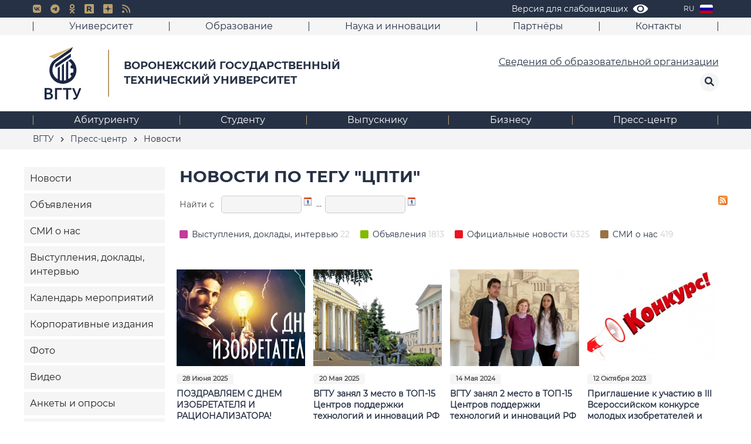

--- FILE ---
content_type: text/html; charset=UTF-8
request_url: https://cchgeu.ru/press/news/?tag=%D0%A6%D0%9F%D0%A2%D0%98
body_size: 16702
content:

<!DOCTYPE html>
<html lang="ru" >
<head>
	<meta charset="utf-8" /> 
	<meta http-equiv="X-UA-Compatible" content="IE=edge" />
	<meta name="viewport" content="width=device-width, initial-scale=1.0" />

	<meta name="yandex-verification" content="f5df97419f21021f" />

	<!-- поддомены Е. Тарасова -->
	<meta name="yandex-verification" content="4fd7b55df06b8789" />

	<title>Новости по тегу "ЦПТИ" по тегу "ЦПТИ" | ВГТУ</title>
	
	<link rel="shortcut icon" href="/local/templates/vstu/img/favicon/ms-icon-144x144.png" />

	<link rel="apple-touch-icon" sizes="57x57" href="/local/templates/vstu/img/favicon/apple-icon-57x57.png">
	<link rel="apple-touch-icon" sizes="60x60" href="/local/templates/vstu/img/favicon/apple-icon-60x60.png">
	<link rel="apple-touch-icon" sizes="72x72" href="/local/templates/vstu/img/favicon/apple-icon-72x72.png">
	<link rel="apple-touch-icon" sizes="76x76" href="/local/templates/vstu/img/favicon/apple-icon-76x76.png">
	<link rel="apple-touch-icon" sizes="114x114" href="/local/templates/vstu/img/favicon/apple-icon-114x114.png">
	<link rel="apple-touch-icon" sizes="120x120" href="/local/templates/vstu/img/favicon/apple-icon-120x120.png">
	<link rel="apple-touch-icon" sizes="144x144" href="/local/templates/vstu/img/favicon/apple-icon-144x144.png">
	<link rel="apple-touch-icon" sizes="152x152" href="/local/templates/vstu/img/favicon/apple-icon-152x152.png">
	<link rel="apple-touch-icon" sizes="180x180" href="/local/templates/vstu/img/favicon/apple-icon-180x180.png">
	<link rel="icon" type="image/png" sizes="192x192"  href="/local/templates/vstu/img/favicon/android-icon-192x192.png">
	<link rel="icon" type="image/png" sizes="32x32" href="/local/templates/vstu/img/favicon/favicon-32x32.png">
	<link rel="icon" type="image/png" sizes="96x96" href="/local/templates/vstu/img/favicon/favicon-96x96.png">
	<link rel="icon" type="image/png" sizes="16x16" href="/local/templates/vstu/img/favicon/favicon-16x16.png">
	<link rel="manifest" href="/local/templates/vstu/img/favicon/manifest.json">
	<meta name="msapplication-TileColor" content="#263045">
	<meta name="msapplication-TileImage" content="/local/templates/vstu/img/favicon/ms-icon-144x144.png">
	<meta name="theme-color" content="#263045">


	<link rel="stylesheet" href="/local/templates/vstu/libs/fancybox/jquery.fancybox.css" />
	<!--
	<link rel="stylesheet" href="/local/templates/vstu/libs/pickmeup/pickmeup.css" />
	-->
	
	<link rel="stylesheet" href="/local/templates/vstu/libs/slick-1.6.0/slick/slick.css" />
	<link rel="stylesheet" href="/local/templates/vstu/libs/mobile-menu/mmenu.css"/>
	<link rel="stylesheet" href="/local/templates/vstu/libs/mobile-menu/mobile-menu.css?v=2022-2"/>
	<link rel="stylesheet" href="/local/templates/vstu/libs/wow/animate.css"/>
	<link rel="stylesheet" href="/local/lib/appleple-modal-video-158601b/css/modal-video.min.css" /> 
	<link rel="stylesheet" href="/local/lib/fontawesome-free-6.0.0-web/css/all.min.css" />

	
	<link rel="stylesheet" href="/local/lib/bootstrap/css/bootstrap.min.css" /> 

	
	
				
	
	<!-- unitegallery -->
	<link rel='stylesheet' href='/local/lib/unitegallery/dist/themes/default/ug-theme-default.css' type='text/css' /> 
	<link rel='stylesheet'  href='/local/lib/unitegallery/dist/skins/vstu/vstu.css' type='text/css' />


	<script src="/local/templates/vstu/libs/jquery-3.5.1.min.js"></script>

	<!-- featherlight lightbox -->
	<link rel="stylesheet" href="/local/lib/featherlight/featherlight.min.css" /> 

	<link rel="stylesheet" href="/local/lib/jquery-ui/jquery-ui.min.css">
	<!-- lightGallery -->
	<link rel="stylesheet" href="/local/lib/lightGallery/dist/css/lightgallery.min.css" /> 
	<!-- unitegallery -->
	<link rel="stylesheet" href="/local/lib/unitegallery/dist/css/unite-gallery.css" type="text/css"> 


	<script src="/local/lib/featherlight/featherlight.min.js" type="text/javascript" charset="utf-8"></script>

	<script src="/local/templates/vstu/libs/slick-1.6.0/slick/slick.js"></script>
	<script src="/local/templates/vstu/libs/fancybox/jquery.fancybox.pack.js"></script> 
	<script src="/local/templates/vstu/libs/pickmeup/jquery.pickmeup2.js"></script>
	<script src="/local/templates/vstu/libs/jquery.maskedinput/src/jquery.maskedinput.js"></script>
<!---->
	<script src="/local/lib/appleple-modal-video-158601b/js/jquery-modal-video.min.js"></script>
<!---->
	<!-- Для бегущих счётчиков и их активации -->
	<script src="/local/lib/jquery.countTo.js"></script>
	<script src="/local/lib/jquery.waypoints.min.js"></script>

<!--
	<script src="https://cdnjs.cloudflare.com/ajax/libs/popper.js/1.14.7/umd/popper.min.js" integrity="sha384-UO2eT0CpHqdSJQ6hJty5KVphtPhzWj9WO1clHTMGa3JDZwrnQq4sF86dIHNDz0W1" crossorigin="anonymous"></script>
-->
		<script src="/local/lib/bootstrap/js/bootstrap.min.js"></script>
	

	<script src="/local/templates/vstu/libs/jquery.mmenu.js"></script>
	<script src="/local/templates/vstu/libs/jquery.mmenu.ru.js"></script>
	<script src="/local/templates/vstu/libs/mobile-menu.js"></script>
	<script src="/local/templates/vstu/libs/wow/wow.js"></script>
	<script src="/local/templates/vstu/js/jquery.cookie.js"></script>   

	
	<script src="/local/lib/jquery-ui/jquery-ui.js"></script> 


	<!-- lightGallery 
	<script src="/local/lib/lightGallery/dist/js/lightgallery.min.js"></script>
-->
    <!-- A jQuery plugin that adds cross-browser mouse wheel support. (Optional) -->
	<!--
    <script src="https://cdnjs.cloudflare.com/ajax/libs/jquery-mousewheel/3.1.13/jquery.mousewheel.min.js"></script>
	-->
	
    <!-- lightgallery plugins 
    <script src="/local/lib/lightGallery/modules/lg-thumbnail.min.js"></script>
    <script src="/local/lib/lightGallery/modules/lg-fullscreen.min.js"></script>
-->

	<!-- unitegallery -->
	<script src="/local/lib/unitegallery/dist/js/unitegallery.min.js"></script>


	<!-- unitegallery -->
	<script type='text/javascript' src='/local/lib/unitegallery/dist/themes/default/ug-theme-default.js'></script> 
	<script type='text/javascript' src='/local/lib/unitegallery/dist/themes/tilesgrid/ug-theme-tilesgrid.js'></script>
	<script type='text/javascript' src='/local/lib/unitegallery/dist/themes/tiles/ug-theme-tiles.js'></script>

<!-- Top.Mail.Ru counter -->

<script type="text/javascript">

var _tmr = window._tmr || (window._tmr = []);

_tmr.push({id: "3603931", type: "pageView", start: (new Date()).getTime()});

(function (d, w, id) {

if (d.getElementById(id)) return;

var ts = d.createElement("script"); ts.type = "text/javascript"; ts.async = true; ts.id = id;

ts.src = "https://top-fwz1.mail.ru/js/code.js";

var f = function () {var s = d.getElementsByTagName("script")[0]; s.parentNode.insertBefore(ts, s);};

if (w.opera == "[object Opera]") { d.addEventListener("DOMContentLoaded", f, false); } else { f(); }

})(document, window, "tmr-code");

</script>

<noscript><div><img src="https://top-fwz1.mail.ru/counter?id=3603931;js=na" style="position:absolute;left:-9999px;" alt="Top.Mail.Ru" /></div></noscript>

 

<!-- /Top.Mail.Ru counter -->

	<meta http-equiv="Content-Type" content="text/html; charset=UTF-8" />
<meta name="keywords" content="ВГТУ, Воронежский государственный технический университет" />
<link href="/bitrix/cache/css/s1/vstu/kernel_main/kernel_main_v1.css?171584165910074" type="text/css"  rel="stylesheet" />
<link href="/bitrix/js/ui/design-tokens/dist/ui.design-tokens.min.css?171508741123233" type="text/css"  rel="stylesheet" />
<link href="/bitrix/js/ui/fonts/opensans/ui.font.opensans.min.css?17140313082320" type="text/css"  rel="stylesheet" />
<link href="/bitrix/js/main/popup/dist/main.popup.bundle.min.css?171403865026598" type="text/css"  rel="stylesheet" />
<link href="/bitrix/cache/css/s1/vstu/page_27902b4265203d026b877747650d96dc/page_27902b4265203d026b877747650d96dc_v1.css?17158415932725" type="text/css"  rel="stylesheet" />
<link href="/bitrix/cache/css/s1/vstu/template_8203b9631ff63ed6f5eca415df05ee37/template_8203b9631ff63ed6f5eca415df05ee37_v1.css?1751451391152264" type="text/css"  data-template-style="true" rel="stylesheet" />
<script>if(!window.BX)window.BX={};if(!window.BX.message)window.BX.message=function(mess){if(typeof mess==='object'){for(let i in mess) {BX.message[i]=mess[i];} return true;}};</script>
<script>(window.BX||top.BX).message({'JS_CORE_LOADING':'Загрузка...','JS_CORE_NO_DATA':'- Нет данных -','JS_CORE_WINDOW_CLOSE':'Закрыть','JS_CORE_WINDOW_EXPAND':'Развернуть','JS_CORE_WINDOW_NARROW':'Свернуть в окно','JS_CORE_WINDOW_SAVE':'Сохранить','JS_CORE_WINDOW_CANCEL':'Отменить','JS_CORE_WINDOW_CONTINUE':'Продолжить','JS_CORE_H':'ч','JS_CORE_M':'м','JS_CORE_S':'с','JSADM_AI_HIDE_EXTRA':'Скрыть лишние','JSADM_AI_ALL_NOTIF':'Показать все','JSADM_AUTH_REQ':'Требуется авторизация!','JS_CORE_WINDOW_AUTH':'Войти','JS_CORE_IMAGE_FULL':'Полный размер'});</script>

<script src="/bitrix/js/main/core/core.min.js?1715087464223197"></script>

<script>BX.Runtime.registerExtension({'name':'main.core','namespace':'BX','loaded':true});</script>
<script>BX.setJSList(['/bitrix/js/main/core/core_ajax.js','/bitrix/js/main/core/core_promise.js','/bitrix/js/main/polyfill/promise/js/promise.js','/bitrix/js/main/loadext/loadext.js','/bitrix/js/main/loadext/extension.js','/bitrix/js/main/polyfill/promise/js/promise.js','/bitrix/js/main/polyfill/find/js/find.js','/bitrix/js/main/polyfill/includes/js/includes.js','/bitrix/js/main/polyfill/matches/js/matches.js','/bitrix/js/ui/polyfill/closest/js/closest.js','/bitrix/js/main/polyfill/fill/main.polyfill.fill.js','/bitrix/js/main/polyfill/find/js/find.js','/bitrix/js/main/polyfill/matches/js/matches.js','/bitrix/js/main/polyfill/core/dist/polyfill.bundle.js','/bitrix/js/main/core/core.js','/bitrix/js/main/polyfill/intersectionobserver/js/intersectionobserver.js','/bitrix/js/main/lazyload/dist/lazyload.bundle.js','/bitrix/js/main/polyfill/core/dist/polyfill.bundle.js','/bitrix/js/main/parambag/dist/parambag.bundle.js']);
</script>
<script>BX.Runtime.registerExtension({'name':'fx','namespace':'window','loaded':true});</script>
<script>BX.Runtime.registerExtension({'name':'ui.design-tokens','namespace':'window','loaded':true});</script>
<script>BX.Runtime.registerExtension({'name':'ui.fonts.opensans','namespace':'window','loaded':true});</script>
<script>BX.Runtime.registerExtension({'name':'main.popup','namespace':'BX.Main','loaded':true});</script>
<script>BX.Runtime.registerExtension({'name':'popup','namespace':'window','loaded':true});</script>
<script>(window.BX||top.BX).message({'AMPM_MODE':false});(window.BX||top.BX).message({'MONTH_1':'Январь','MONTH_2':'Февраль','MONTH_3':'Март','MONTH_4':'Апрель','MONTH_5':'Май','MONTH_6':'Июнь','MONTH_7':'Июль','MONTH_8':'Август','MONTH_9':'Сентябрь','MONTH_10':'Октябрь','MONTH_11':'Ноябрь','MONTH_12':'Декабрь','MONTH_1_S':'января','MONTH_2_S':'февраля','MONTH_3_S':'марта','MONTH_4_S':'апреля','MONTH_5_S':'мая','MONTH_6_S':'июня','MONTH_7_S':'июля','MONTH_8_S':'августа','MONTH_9_S':'сентября','MONTH_10_S':'октября','MONTH_11_S':'ноября','MONTH_12_S':'декабря','MON_1':'янв','MON_2':'фев','MON_3':'мар','MON_4':'апр','MON_5':'мая','MON_6':'июн','MON_7':'июл','MON_8':'авг','MON_9':'сен','MON_10':'окт','MON_11':'ноя','MON_12':'дек','DAY_OF_WEEK_0':'Воскресенье','DAY_OF_WEEK_1':'Понедельник','DAY_OF_WEEK_2':'Вторник','DAY_OF_WEEK_3':'Среда','DAY_OF_WEEK_4':'Четверг','DAY_OF_WEEK_5':'Пятница','DAY_OF_WEEK_6':'Суббота','DOW_0':'Вс','DOW_1':'Пн','DOW_2':'Вт','DOW_3':'Ср','DOW_4':'Чт','DOW_5':'Пт','DOW_6':'Сб','FD_SECOND_AGO_0':'#VALUE# секунд назад','FD_SECOND_AGO_1':'#VALUE# секунду назад','FD_SECOND_AGO_10_20':'#VALUE# секунд назад','FD_SECOND_AGO_MOD_1':'#VALUE# секунду назад','FD_SECOND_AGO_MOD_2_4':'#VALUE# секунды назад','FD_SECOND_AGO_MOD_OTHER':'#VALUE# секунд назад','FD_SECOND_DIFF_0':'#VALUE# секунд','FD_SECOND_DIFF_1':'#VALUE# секунда','FD_SECOND_DIFF_10_20':'#VALUE# секунд','FD_SECOND_DIFF_MOD_1':'#VALUE# секунда','FD_SECOND_DIFF_MOD_2_4':'#VALUE# секунды','FD_SECOND_DIFF_MOD_OTHER':'#VALUE# секунд','FD_SECOND_SHORT':'#VALUE#с','FD_MINUTE_AGO_0':'#VALUE# минут назад','FD_MINUTE_AGO_1':'#VALUE# минуту назад','FD_MINUTE_AGO_10_20':'#VALUE# минут назад','FD_MINUTE_AGO_MOD_1':'#VALUE# минуту назад','FD_MINUTE_AGO_MOD_2_4':'#VALUE# минуты назад','FD_MINUTE_AGO_MOD_OTHER':'#VALUE# минут назад','FD_MINUTE_DIFF_0':'#VALUE# минут','FD_MINUTE_DIFF_1':'#VALUE# минута','FD_MINUTE_DIFF_10_20':'#VALUE# минут','FD_MINUTE_DIFF_MOD_1':'#VALUE# минута','FD_MINUTE_DIFF_MOD_2_4':'#VALUE# минуты','FD_MINUTE_DIFF_MOD_OTHER':'#VALUE# минут','FD_MINUTE_0':'#VALUE# минут','FD_MINUTE_1':'#VALUE# минуту','FD_MINUTE_10_20':'#VALUE# минут','FD_MINUTE_MOD_1':'#VALUE# минуту','FD_MINUTE_MOD_2_4':'#VALUE# минуты','FD_MINUTE_MOD_OTHER':'#VALUE# минут','FD_MINUTE_SHORT':'#VALUE#мин','FD_HOUR_AGO_0':'#VALUE# часов назад','FD_HOUR_AGO_1':'#VALUE# час назад','FD_HOUR_AGO_10_20':'#VALUE# часов назад','FD_HOUR_AGO_MOD_1':'#VALUE# час назад','FD_HOUR_AGO_MOD_2_4':'#VALUE# часа назад','FD_HOUR_AGO_MOD_OTHER':'#VALUE# часов назад','FD_HOUR_DIFF_0':'#VALUE# часов','FD_HOUR_DIFF_1':'#VALUE# час','FD_HOUR_DIFF_10_20':'#VALUE# часов','FD_HOUR_DIFF_MOD_1':'#VALUE# час','FD_HOUR_DIFF_MOD_2_4':'#VALUE# часа','FD_HOUR_DIFF_MOD_OTHER':'#VALUE# часов','FD_HOUR_SHORT':'#VALUE#ч','FD_YESTERDAY':'вчера','FD_TODAY':'сегодня','FD_TOMORROW':'завтра','FD_DAY_AGO_0':'#VALUE# дней назад','FD_DAY_AGO_1':'#VALUE# день назад','FD_DAY_AGO_10_20':'#VALUE# дней назад','FD_DAY_AGO_MOD_1':'#VALUE# день назад','FD_DAY_AGO_MOD_2_4':'#VALUE# дня назад','FD_DAY_AGO_MOD_OTHER':'#VALUE# дней назад','FD_DAY_DIFF_0':'#VALUE# дней','FD_DAY_DIFF_1':'#VALUE# день','FD_DAY_DIFF_10_20':'#VALUE# дней','FD_DAY_DIFF_MOD_1':'#VALUE# день','FD_DAY_DIFF_MOD_2_4':'#VALUE# дня','FD_DAY_DIFF_MOD_OTHER':'#VALUE# дней','FD_DAY_AT_TIME':'#DAY# в #TIME#','FD_DAY_SHORT':'#VALUE#д','FD_MONTH_AGO_0':'#VALUE# месяцев назад','FD_MONTH_AGO_1':'#VALUE# месяц назад','FD_MONTH_AGO_10_20':'#VALUE# месяцев назад','FD_MONTH_AGO_MOD_1':'#VALUE# месяц назад','FD_MONTH_AGO_MOD_2_4':'#VALUE# месяца назад','FD_MONTH_AGO_MOD_OTHER':'#VALUE# месяцев назад','FD_MONTH_DIFF_0':'#VALUE# месяцев','FD_MONTH_DIFF_1':'#VALUE# месяц','FD_MONTH_DIFF_10_20':'#VALUE# месяцев','FD_MONTH_DIFF_MOD_1':'#VALUE# месяц','FD_MONTH_DIFF_MOD_2_4':'#VALUE# месяца','FD_MONTH_DIFF_MOD_OTHER':'#VALUE# месяцев','FD_MONTH_SHORT':'#VALUE#мес','FD_YEARS_AGO_0':'#VALUE# лет назад','FD_YEARS_AGO_1':'#VALUE# год назад','FD_YEARS_AGO_10_20':'#VALUE# лет назад','FD_YEARS_AGO_MOD_1':'#VALUE# год назад','FD_YEARS_AGO_MOD_2_4':'#VALUE# года назад','FD_YEARS_AGO_MOD_OTHER':'#VALUE# лет назад','FD_YEARS_DIFF_0':'#VALUE# лет','FD_YEARS_DIFF_1':'#VALUE# год','FD_YEARS_DIFF_10_20':'#VALUE# лет','FD_YEARS_DIFF_MOD_1':'#VALUE# год','FD_YEARS_DIFF_MOD_2_4':'#VALUE# года','FD_YEARS_DIFF_MOD_OTHER':'#VALUE# лет','FD_YEARS_SHORT_0':'#VALUE#л','FD_YEARS_SHORT_1':'#VALUE#г','FD_YEARS_SHORT_10_20':'#VALUE#л','FD_YEARS_SHORT_MOD_1':'#VALUE#г','FD_YEARS_SHORT_MOD_2_4':'#VALUE#г','FD_YEARS_SHORT_MOD_OTHER':'#VALUE#л','CAL_BUTTON':'Выбрать','CAL_TIME_SET':'Установить время','CAL_TIME':'Время','FD_LAST_SEEN_TOMORROW':'завтра в #TIME#','FD_LAST_SEEN_NOW':'только что','FD_LAST_SEEN_TODAY':'сегодня в #TIME#','FD_LAST_SEEN_YESTERDAY':'вчера в #TIME#','FD_LAST_SEEN_MORE_YEAR':'более года назад'});</script>
<script type="extension/settings" data-extension="main.date">{"formats":{"FORMAT_DATE":"DD.MM.YYYY","FORMAT_DATETIME":"DD.MM.YYYY HH:MI:SS","SHORT_DATE_FORMAT":"d.m.Y","MEDIUM_DATE_FORMAT":"j M Y","LONG_DATE_FORMAT":"j F Y","DAY_MONTH_FORMAT":"j F","DAY_SHORT_MONTH_FORMAT":"j M","SHORT_DAY_OF_WEEK_MONTH_FORMAT":"D, j F","SHORT_DAY_OF_WEEK_SHORT_MONTH_FORMAT":"D, j M","DAY_OF_WEEK_MONTH_FORMAT":"l, j F","FULL_DATE_FORMAT":"l, j F  Y","SHORT_TIME_FORMAT":"H:i","LONG_TIME_FORMAT":"H:i:s"}}</script>
<script>BX.Runtime.registerExtension({'name':'main.date','namespace':'BX.Main','loaded':true});</script>
<script>(window.BX||top.BX).message({'WEEK_START':'1'});</script>
<script>BX.Runtime.registerExtension({'name':'date','namespace':'window','loaded':true});</script>
<script>(window.BX||top.BX).message({'LANGUAGE_ID':'ru','FORMAT_DATE':'DD.MM.YYYY','FORMAT_DATETIME':'DD.MM.YYYY HH:MI:SS','COOKIE_PREFIX':'BITRIX_SM','SERVER_TZ_OFFSET':'0','UTF_MODE':'Y','SITE_ID':'s1','SITE_DIR':'/','USER_ID':'','SERVER_TIME':'1769816154','USER_TZ_OFFSET':'0','USER_TZ_AUTO':'Y','bitrix_sessid':'416258470e088fa0e611d1e4a07e5bfb'});</script>


<script  src="/bitrix/cache/js/s1/vstu/kernel_main/kernel_main_v1.js?1757072085174872"></script>
<script src="/bitrix/js/main/popup/dist/main.popup.bundle.min.js?171508746265824"></script>
<script src="/bitrix/js/vkteam.tracker/script.js?17376146993445"></script>
<script>BX.setJSList(['/bitrix/js/main/date/main.date.js','/bitrix/js/main/core/core_date.js','/bitrix/js/main/session.js','/bitrix/js/main/pageobject/pageobject.js','/bitrix/js/main/core/core_window.js','/bitrix/js/main/utils.js','/bitrix/js/main/core/core_fx.js','/bitrix/js/main/core/core_timer.js','/bitrix/js/main/dd.js','/bitrix/js/main/core/core_dd.js','/local/templates/vstu/js/script.js']);</script>
<script>BX.setCSSList(['/bitrix/js/main/core/css/core_date.css','/local/templates/vstu/components/bitrix/system.pagenavigation/vstu/style.css','/local/templates/vstu/css/main.css','/local/templates/vstu/css/styles_1654855495.css','/local/templates/vstu/styles.css','/local/templates/vstu/css/media.css','/local/templates/vstu/css/special.css']);</script>
<script type="text/javascript">
					(function () {
						"use strict";

						var counter = function ()
						{
							var cookie = (function (name) {
								var parts = ("; " + document.cookie).split("; " + name + "=");
								if (parts.length == 2) {
									try {return JSON.parse(decodeURIComponent(parts.pop().split(";").shift()));}
									catch (e) {}
								}
							})("BITRIX_CONVERSION_CONTEXT_s1");

							if (cookie && cookie.EXPIRE >= BX.message("SERVER_TIME"))
								return;

							var request = new XMLHttpRequest();
							request.open("POST", "/bitrix/tools/conversion/ajax_counter.php", true);
							request.setRequestHeader("Content-type", "application/x-www-form-urlencoded");
							request.send(
								"SITE_ID="+encodeURIComponent("s1")+
								"&sessid="+encodeURIComponent(BX.bitrix_sessid())+
								"&HTTP_REFERER="+encodeURIComponent(document.referrer)
							);
						};

						if (window.frameRequestStart === true)
							BX.addCustomEvent("onFrameDataReceived", counter);
						else
							BX.ready(counter);
					})();
				</script>
        <!-- Top.Mail.Ru counter -->
        <script type="text/javascript">
            var _tmr = window._tmr || (window._tmr = []);
            _tmr.push({id: "3603931", type: "pageView", start: (new Date()).getTime()});
            (function (d, w, id) {
                if (d.getElementById(id)) return;
                var ts = d.createElement("script");
                ts.type = "text/javascript";
                ts.async = true;
                ts.id = id;
                ts.src = "https://top-fwz1.mail.ru/js/code.js";
                var f = function () {
                    var s = d.getElementsByTagName("script")[0];
                    s.parentNode.insertBefore(ts, s);
                };
                if (w.opera == "[object Opera]") {
                    d.addEventListener("DOMContentLoaded", f, false);
                } else {
                    f();
                }
            })(document, window, "tmr-code");
        </script>
        <noscript>
            <div><img src="https://top-fwz1.mail.ru/counter?id=3603931;js=na"
                      style="position:absolute;left:-9999px;"
                      alt="Top.Mail.Ru"/></div>
        </noscript>
        <!-- /Top.Mail.Ru counter -->

        
        
<link rel="alternate" type="application/rss+xml" title="/press/news/rss/" href="/press/news/rss/" />



<script  src="/bitrix/cache/js/s1/vstu/template_46026f0eeec602a1643128b2db475377/template_46026f0eeec602a1643128b2db475377_v1.js?171584159332837"></script>
<script type="text/javascript">var _ba = _ba || []; _ba.push(["aid", "dcd948aca227b3937a0c099616c09ef4"]); _ba.push(["host", "cchgeu.ru"]); (function() {var ba = document.createElement("script"); ba.type = "text/javascript"; ba.async = true;ba.src = (document.location.protocol == "https:" ? "https://" : "http://") + "bitrix.info/ba.js";var s = document.getElementsByTagName("script")[0];s.parentNode.insertBefore(ba, s);})();</script>



			<!--
		<script>

		(function(i,s,o,g,r,a,m){i['GoogleAnalyticsObject']=r;i[r]=i[r]||function(){
		(i[r].q=i[r].q||[]).push(arguments)},i[r].l=1*new Date();a=s.createElement(o),
		m=s.getElementsByTagName(o)[0];a.async=1;a.src=g;m.parentNode.insertBefore(a,m)
		})(window,document,'script','https://www.google-analytics.com/analytics.js','ga');

		ga('create', 'UA-4048546-4', 'auto');
		ga('send', 'pageview');

		</script>
		-->
		<!-- Yandex.Metrika counter -->
		<script type="text/javascript" >
		(function(m,e,t,r,i,k,a){m[i]=m[i]||function(){(m[i].a=m[i].a||[]).push(arguments)};
		m[i].l=1*new Date();k=e.createElement(t),a=e.getElementsByTagName(t)[0],k.async=1,k.src=r,a.parentNode.insertBefore(k,a)})
		(window, document, "script", "https://mc.yandex.ru/metrika/tag.js", "ym");

		ym(66442318, "init", {
				clickmap:true,
				trackLinks:true,
				accurateTrackBounce:true,
				webvisor:true
		});
		</script>
		<noscript><div><img src="https://mc.yandex.ru/watch/66442318" style="position:absolute; left:-9999px;" alt="" /></div></noscript>
		<!-- /Yandex.Metrika counter -->
	

</head>

<body class=''>
<div id="panel"></div>
	<div class="special-panel hidden hidden-print">
    <div class="wrap-control clearfix">
        <div class="control font-size">
            <span>Размер шрифта:</span>
            <button class="normal active" data-font-size=""><em>A</em></button>
            <button class="medium" data-font-size="fz-medium"><em>A</em></button>
            <button class="large" data-font-size="fz-large"><em>A</em></button>
        </div>
        <div class="control font-family">
            <span>Тип шрифта:</span>
            <button class="san-serif active" data-font-family="">Arial</button>
            <button class="serif" data-font-family="ff-serif">Times New Roman</button>
        </div>
        <div class="control color">
            <span>Цвета сайта:</span>
            <button data-color="tm-white" class="white">Ц</button>
            <button data-color="tm-black" class="black">Ц</button>
            <button data-color="tm-blue" class="blue">Ц</button>
            <button data-color="tm-brown" class="brown">Ц</button>
        </div>
        <div class="control img-show">
            <span>Изображения:</span>
			<button class="img-show-button" data-image="Y">
											<i class="fas fa-square" aria-hidden="true"></i>
								</button>
        </div>
        <div class="control wrap-full-link">
            <button class="normal-version"><i class="fas fa-eye-slash margin-r-5" aria-hidden="true"></i>Обычная версия сайта</button>
        </div>
        <div class="control settings">
            <button id="link_settings"><i class="fas fa-cogs" aria-hidden="true"></i> Настройки</button>
        </div>
        <div class="settings-panel">
            <div class="wrap">
                <div class="char-interval">
                    <span>Интервал между буквами (Кернинг):</span> 
                    <button data-interval="" class="normal active">Стандартный</button> 
                    <button data-interval="interval-medium" class="medium">Средний</button> 
                    <button data-interval="interval-large" class="large">Большой</button>
                </div>
                <div class="font-family">
                    <span>Выберите шрифт:</span>
                    <button class="san-serif active" data-font-family="">Arial</button>
                    <button class="serif" data-font-family="ff-serif">Times New Roman</button>
                </div>
                <div class="color">
                    <span>Выбор цветовой схемы:</span>
                    <button data-color="tm-white" class="white">Черным по белому</button>
                    <button data-color="tm-black" class="black">Белым по черному</button>
                    <button data-color="tm-blue" class="blue">Темно-синим по голубому</button>
                    <button data-color="tm-brown" class="brown">Коричневым по бежевому</button>
                </div>
            </div>
        </div>
    </div>		
</div>
<!-- special-panel -->	<div class='page'>
	
	<header>
		<div class="header__top">
			<div class="container">
				<div class="h_w">
					<div class="wrapper">
						<div class="header-mobile d-lg-none">
							<div class="header-mobile_container text-left">
								<button class="d-lg-none hamburger hamburger--squeeze" type="button" data-toggle-menu>
									<span class="hamburger-box">
										<span class="hamburger-inner"></span>
									</span>
									<span class="hamburger-text d-none d-sm-inline-block"></span>
								</button>
							</div>
						</div>

						<div class="mobile-menu">
							<div class="mobile-menu__container d-lg-none">
								<div class="mobile-menu__nav">
									<nav id="mobile-menu_no">
																				<div class='search'>
											<form action='/search/'>
												<input type='text' value='' name='q' placeholder='Поиск по сайту'>
												<button type="submit">
													<i class="fas fa-search"></i>
												</button>
											</form>
										</div>
										

																					<a class="sveden-header-link"  href='/sveden/'>Сведения об образовательной организации</a>
																														
										<div class="top-mobile">
												<ul>
																			<li>
							<span><a href="/university/">Университет</a></span>

							<ul>
																																					<li>
									<a href="/university/istoriya/">История</a>
							</li>
																																											<li>
									<a href="/university/structure/administration">Структура университета</a>
							</li>
																																											<li>
									<a href="/university/popechitelskiy-sovet/">Попечительский совет</a>
							</li>
																																											<li>
									<a href="/university/obshchestvennaya-zhizn">Общественная жизнь</a>
							</li>
																																											<li>
									<a href="/university/materialno-tekhnicheskoe-obespechenie/">Материально-техническое обеспечение</a>
							</li>
																																											<li>
									<a href="/university/mezhdunarodnaya-deyatelnost/">Международное сотрудничество</a>
							</li>
																																											<li>
									<a href="/university/protivodeystvie-korruptsii/">Противодействие коррупции</a>
							</li>
																																											<li>
									<a href="/university/protivodeystvie-terrorizmu/">Противодействие терроризму</a>
							</li>
																																											<li>
									<a href="/university/otsenka-kachestva-obrazovaniya/">Оценка качества образования ВГТУ</a>
							</li>
																																											<li>
									<a href="/university/ratings/">ВГТУ в рейтингах</a>
							</li>
																																											<li>
									<a href="/university/events/">Мероприятия</a>
							</li>
																																											<li>
									<a href="/university/konkursy-i-vybory/">Конкурсы и выборы</a>
							</li>
																																											<li>
									<a href="/university/docs/">Документы</a>
							</li>
																																											<li>
									<a href="/university/muzey-inzhenernogo-dela/">Музей инженерного дела</a>
							</li>
																																											<li>
									<a href="/biznesu/endaument-fond/">Фонд целевого капитала (Эндаумент-фонд) ВГТУ</a>
							</li>
																																											<li>
									<a href="/university/tk/">«Точка кипения ВГТУ»</a>
							</li>
																																											<li>
									<a href="/university/tseli-ustoychivogo-razvitiya/">ВГТУ и Цели устойчивого развития</a>
							</li>
																																											<li>
									<a href="/university/doroga-k-pobede/">Дорога к Победе</a>
							</li>
																																											<li>
									<a href="/university/bessmertnyy-polk/">Бессмертный полк ВГТУ</a>
							</li>
																																											<li>
									<a href="/university/firmennyy-stil/">Фирменный стиль</a>
							</li>
																																											<li>
									<a href="/university/nauka-i-universitety/">Национальный проект «Наука и университеты»</a>
							</li>
																																											<li>
									<a href="/university/strategiya-razvitiya-vgtu/">Стратегия развития ВГТУ</a>
							</li>
																																											<li>
									<a href="/university/vgtu-dlya-fronta/">ВГТУ для фронта</a>
							</li>
																											</ul></li>																	<li>
							<span><a href="/education/">Образование</a></span>

							<ul>
																																					<li>
									<a href="/education/inst/">Факультеты и кафедры</a>
							</li>
																																											<li>
									<a href="/education/programms/">Образовательные программы</a>
							</li>
																																											<li>
									<a href="https://bf.cchgeu.ru/">Филиал в г. Борисоглебске</a>
							</li>
																																											<li>
									<a href="/education/military/">Военное обучение</a>
							</li>
																																											<li>
									<a href="/education/sovet/">Учебно-методический совет</a>
							</li>
																																											<li>
									<a href="/education/inclusive/">Инклюзивное обучение</a>
							</li>
																																											<li>
									<a href="/education/sapr-i-bim/">Курсы САПР и BIM</a>
							</li>
																																											<li>
									<a href="/education/dsdadpstupeni/">Детская студия довузовской архитектурно-дизайнерской  подготовки «Ступени» </a>
							</li>
																																											<li>
									<a href="/education/accred/">Руководителям образовательных программ</a>
							</li>
																																											<li>
									<a href="https://dpo.cchgeu.ru/">Дополнительное профессиональное образование</a>
							</li>
																																											<li>
									<a href="/university/structure/sovety/gumanitarnyy-sovet/">Гуманитарный совет</a>
							</li>
																																											<li>
									<a href="/education/iot/">Индивидуальные образовательные траектории</a>
							</li>
																											</ul></li>																	<li>
							<span><a href="/science/">Наука и инновации</a></span>

							<ul>
																																					<li>
									<a href="/university/struktura/unii/?window">Единое окно оформления научной документации</a>
							</li>
																																											<li>
									<a href="/university/struktura/unii/">Управление науки и инноваций</a>
							</li>
																																											<li>
									<a href="/science/podgotovka-kadrov-vysshey-kvalifikatsii/">Подготовка кадров высшей квалификации</a>
							</li>
																																											<li>
									<a href="/science/dissertatsionnye-sovety/">Диссертационные советы</a>
							</li>
																																											<li>
									<a href="/science/nauchnye-izdaniya/">Научные издания</a>
							</li>
																																											<li>
									<a href="/university/struktura/niipi/">Академия развития строительного комплекса</a>
							</li>
																																											<li>
									<a href="/science/info/">Конкурсы, гранты, конференции</a>
							</li>
																																											<li>
									<a href="/science/innovatsionnaya-deyatelnost/">Инновационная деятельность</a>
							</li>
																																											<li>
									<a href="/science/laboratorii-i-tsentry/">Лаборатории и центры</a>
							</li>
																																											<li>
									<a href="/university/library/">Научная библиотека</a>
							</li>
																																											<li>
									<a href="/university/struktura/tspa/">Центр публикационной активности</a>
							</li>
																																											<li>
									<a href="/science/katalog-nauchnogo-oborudovaniya/">Каталог научного оборудования</a>
							</li>
																											</ul></li>																								<li>
									<a href="/partners/">Партнёры</a>
							</li>
																																				<li>
							<span><a href="/contacts/">Контакты</a></span>

							<ul>
																																					<li>
									<a href="/contacts/index.php">Контакты</a>
							</li>
																																											<li>
									<a href="/contacts/phones/">Телефонный справочник</a>
							</li>
																																											<li>
									<a href="/contacts/bankovskie-rekvizity.php">Банковские реквизиты</a>
							</li>
																																											<li>
									<a href="/contacts/karta-korpusov/">Расположение корпусов</a>
							</li>
																																											<li>
									<a href="/contacts/grafik-prorektorov/">График работы ректората в учебных корпусах</a>
							</li>
																																											<li>
									<a href="/contacts/vopros-otvet/">Часто задаваемые вопросы</a>
							</li>
																																											<li>
									<a href="/press/polls/">Анкеты и опросы</a>
							</li>
																																											<li>
									<a href="/contacts/obrashchenie/">Прием обращений граждан</a>
							</li>
																								</ul></li>		    </ul>										</div>
										<div class="bot-mobile">
												<ul>
																										<li>
									<a href="https://abiturient.cchgeu.ru/">Абитуриенту</a>
							</li>
																																				<li>
							<span><a href="/studentu/">Студенту</a></span>

							<ul>
																																					<li>
									<a href="/studentu/schedule/">Расписание занятий</a>
							</li>
																																											<li>
									<a href="/education/inst/">Факультеты и кафедры</a>
							</li>
																																											<li>
									<a href="/studentu/nayti-kontakty-prepodavatelya/">Найти контакты преподавателя</a>
							</li>
																																											<li>
									<a href="/studentu/spravka/">Заказ справки об обучении</a>
							</li>
																																											<li>
									<a href="/studentu/obshchestvennaya-zhizn/">Общественная жизнь</a>
							</li>
																																											<li>
									<a href="/university/library/">Научная библиотека</a>
							</li>
																																											<li>
									<a href="https://old.education.cchgeu.ru/">Образовательный портал ВГТУ</a>
							</li>
																																											<li>
									<a href="/studentu/trudoustroystvo/">Трудоустройство</a>
							</li>
																																											<li>
									<a href="/studentu/praktika/">Практика</a>
							</li>
																																											<li>
									<a href="/science/podgotovka-kadrov-vysshey-kvalifikatsii/">Подготовка кадров высшей квалификации</a>
							</li>
																																											<li>
									<a href="/science/info/">Конкурсы, гранты, конференции</a>
							</li>
																																											<li>
									<a href="/studentu/stud-proekti/">Каталог студенческих проектов</a>
							</li>
																																											<li>
									<a href="/studentu/stipendii/">Стипендии и иные виды материальной поддержки</a>
							</li>
																																											<li>
									<a href="/studentu/potanin/">Стипендиальная программа Владимира Потанина</a>
							</li>
																																											<li>
									<a href="/studentu/oplata-stoimosti-mat-kapital/">Оплата стоимости обучения за счет средств материнского (семейного) капитала</a>
							</li>
																																											<li>
									<a href="/studentu/profilaktika-zabolevaniy/">Профилактика заболеваний</a>
							</li>
																																											<li>
									<a href="/university/tk/">«Точка кипения ВГТУ»</a>
							</li>
																																											<li>
									<a href="/press/polls/">Анкеты и опросы</a>
							</li>
																																											<li>
									<a href="/studentu/sektsii/">Спортивные секции ВГТУ</a>
							</li>
																																											<li>
									<a href="/studentu/onlayn-raspisanie/">Онлайн- расписание</a>
							</li>
																											</ul></li>																	<li>
							<span><a href="/vypuskniku/">Выпускнику</a></span>

							<ul>
																																					<li>
									<a href="/studentu/employ/">Трудоустройство и практика</a>
							</li>
																																											<li>
									<a href="/vypuskniku/vypusknik-goda-2022/">Выпускник года 2022</a>
							</li>
																																											<li>
									<a href="/vypuskniku/vypusknikgoda2021/">Выпускник года 2021</a>
							</li>
																																											<li>
									<a href="/vypuskniku/prepodavatel-goda-2020/">Преподаватель года 2020</a>
							</li>
																																											<li>
									<a href="/vypuskniku/vypusknikgoda2020/">Выпускник года 2020</a>
							</li>
																											</ul></li>																	<li>
							<span><a href="/biznesu/">Бизнесу</a></span>

							<ul>
																																					<li>
									<a href="/university/popechitelskiy-sovet/">Попечительский совет ВГТУ</a>
							</li>
																																											<li>
									<a href="/biznesu/endaument-fond/">Фонд целевого капитала (Эндаумент-фонд) ВГТУ</a>
							</li>
																																											<li>
									<a href="https://ezc.cchgeu.ru/">Экологическое строительство и устойчивое развитие</a>
							</li>
																											</ul></li>																	<li class="is-active">
							<span><a href="/press/">Пресс-центр</a></span>

							<ul>
																																					<li>
									<a href="/press/news/official/">Новости</a>
							</li>
																																											<li>
									<a href="/press/news/ad/">Объявления</a>
							</li>
																																											<li>
									<a href="/press/news/digest/">СМИ о нас</a>
							</li>
																																											<li>
									<a href="/press/news/interview/">Выступления, доклады, интервью</a>
							</li>
																																											<li>
									<a href="/press/events/">Календарь мероприятий</a>
							</li>
																																											<li>
									<a href="/press/papers/">Корпоративные издания</a>
							</li>
																																											<li>
									<a href="/press/photo/">Фото</a>
							</li>
																																											<li>
									<a href="/press/video/">Видео</a>
							</li>
																																											<li>
									<a href="/press/polls/">Анкеты и опросы</a>
							</li>
																																											<li>
									<a href="/press/kontakty-dlya-smi/">Контакты для СМИ</a>
							</li>
																								</ul></li>		    </ul>										</div>
									</nav>
								</div>
							</div>
						</div>
					</div>
					<div class="inner">
						<div class="social-box">
								<ul>
																<li>
									<div class="icon">
										<a href="https://vk.com/politexvoronezh" target="_blank"> <i class="fab fa-vk"></i> </a>
									</div>
								</li>
																
																<li>
									<div class="icon">
										<a href="https://t.me/VSTU_today" target="_blank"> <i class="fab fa-telegram-plane"></i> </a>
									</div>
								</li>
								
								
								
								
																<li>
									<div class="icon">
										<a href="https://ok.ru/group/70000001822103" target="_blank"> <i class="fa-brands fa-odnoklassniki"></i> </a>
									</div>
								</li>
								
								
								
																<li class="special-hide-element">
									<div class="icon">
										<a href="https://rutube.ru/channel/30979119/" target="_blank"> <img src="/local/img/icons/rutube-icon-gold.svg" style="width: 16px;" /> </a>
									</div>
								</li>
								
																<li class="special-hide-element">
									<div class="icon">
										<a href="https://s.cchgeu.ru/zen" target="_blank"> <img src="/local/img/icons/zen-icon-gold.svg?1" style="width: 16px;" /> </a>
									</div>
								</li>
								
																<li>
									<div class="icon">
										<a href="https://cchgeu.ru/press/news/rss/" target="_blank"> <i class="fas fa-rss"></i> </a>
									</div>
								</li>
								

							</ul>

						</div>
						<div class="top-right">
							
															<div class='search'>
									<form action='/search/'>
										<input type='text' value='' name='q' placeholder='Поиск по сайту'>
										<button type="submit">
											<i class="fas fa-search"></i>
										</button>
									</form>
									<button class="cap">
										<i class="fas fa-search"></i>
									</button>
								</div>
							

													
								<div class='eye'>
									<a class="special" style="background: url(/local/templates/vstu/img/header-eye.svg) no-repeat right center;" href='#special' itemprop="copy"><span>Версия для слабовидящих</span></a>
								</div>
										
			
														
																<div class="lang">
									<div class="lang-active"></div>
									<div class="lang-drop"> 
																					<a href='/' class='ru active'>
												RU												<div class="flag" style="background: url(/local/templates/vstu/img/flag/ru.png) center no-repeat; background-size: cover;"></div>
											</a>
																					<a href='/en/' class='en'>
												EN												<div class="flag" style="background: url(/local/templates/vstu/img/flag/en.png) center no-repeat; background-size: cover;"></div>
											</a>
																					<a href='/de/' class='de'>
												DE												<div class="flag" style="background: url(/local/templates/vstu/img/flag/de.png) center no-repeat; background-size: cover;"></div>
											</a>
																					<a href='/fr/' class='fr'>
												FR												<div class="flag" style="background: url(/local/templates/vstu/img/flag/fr.png) center no-repeat; background-size: cover;"></div>
											</a>
																					<a href='/cn/' class='cn'>
												CN												<div class="flag" style="background: url(/local/templates/vstu/img/flag/cn.png) center no-repeat; background-size: cover;"></div>
											</a>
																					<a href='/ar/' class='ar'>
												AR												<div class="flag" style="background: url(/local/templates/vstu/img/flag/ar.png) center no-repeat; background-size: cover;"></div>
											</a>
																			</div>
								</div>
																						
							
													</div>
					</div>
				</div>
			</div>
		</div>

		<div class="top-line-menu">
			<div class="container">
				<div class='topmenu'>


	
	
		<div class='menu-line'></div>
			<div class='item '>
			<a href='/university/'>Университет</a>		
			<div class="customer"> 
				<ul>

				
	
	

	
							<li class=""><a href="/university/istoriya/">История</a></li>
		


	
	

	
							<li class=""><a href="/university/structure/administration">Структура университета</a></li>
		


	
	

	
							<li class=""><a href="/university/popechitelskiy-sovet/">Попечительский совет</a></li>
		


	
	

	
							<li class=""><a href="/university/obshchestvennaya-zhizn">Общественная жизнь</a></li>
		


	
	

	
							<li class=""><a href="/university/materialno-tekhnicheskoe-obespechenie/">Материально-техническое обеспечение</a></li>
		


	
	

	
							<li class=""><a href="/university/mezhdunarodnaya-deyatelnost/">Международное сотрудничество</a></li>
		


	
	

	
							<li class=""><a href="/university/protivodeystvie-korruptsii/">Противодействие коррупции</a></li>
		


	
	

	
							<li class=""><a href="/university/protivodeystvie-terrorizmu/">Противодействие терроризму</a></li>
		


	
	

	
							<li class=""><a href="/university/otsenka-kachestva-obrazovaniya/">Оценка качества образования ВГТУ</a></li>
		


	
	

	
							<li class=""><a href="/university/ratings/">ВГТУ в рейтингах</a></li>
		


	
	

	
							<li class=""><a href="/university/events/">Мероприятия</a></li>
		


	
	

	
							<li class=""><a href="/university/konkursy-i-vybory/">Конкурсы и выборы</a></li>
		


	
	

	
							<li class=""><a href="/university/docs/">Документы</a></li>
		


	
	

	
							<li class=""><a href="/university/muzey-inzhenernogo-dela/">Музей инженерного дела</a></li>
		


	
	

	
							<li class=""><a href="/biznesu/endaument-fond/">Фонд целевого капитала (Эндаумент-фонд) ВГТУ</a></li>
		


	
	

	
							<li class=""><a href="/university/tk/">«Точка кипения ВГТУ»</a></li>
		


	
	

	
							<li class=""><a href="/university/tseli-ustoychivogo-razvitiya/">ВГТУ и Цели устойчивого развития</a></li>
		


	
	

	
							<li class=""><a href="/university/doroga-k-pobede/">Дорога к Победе</a></li>
		


	
	

	
							<li class=""><a href="/university/bessmertnyy-polk/">Бессмертный полк ВГТУ</a></li>
		


	
	

	
							<li class=""><a href="/university/firmennyy-stil/">Фирменный стиль</a></li>
		


	
	

	
							<li class=""><a href="/university/nauka-i-universitety/">Национальный проект «Наука и университеты»</a></li>
		


	
	

	
							<li class=""><a href="/university/strategiya-razvitiya-vgtu/">Стратегия развития ВГТУ</a></li>
		


	
	

	
							<li class=""><a href="/university/vgtu-dlya-fronta/">ВГТУ для фронта</a></li>
		


	
	

	
		</ul></div></div>
	
	
		<div class='menu-line'></div>
			<div class='item '>
			<a href='/education/'>Образование</a>		
			<div class="customer"> 
				<ul>

				
	
	

	
							<li class=""><a href="/education/inst/">Факультеты и кафедры</a></li>
		


	
	

	
							<li class=""><a href="/education/programms/">Образовательные программы</a></li>
		


	
	

	
							<li class=""><a href="https://bf.cchgeu.ru/">Филиал в г. Борисоглебске</a></li>
		


	
	

	
							<li class=""><a href="/education/military/">Военное обучение</a></li>
		


	
	

	
							<li class=""><a href="/education/sovet/">Учебно-методический совет</a></li>
		


	
	

	
							<li class=""><a href="/education/inclusive/">Инклюзивное обучение</a></li>
		


	
	

	
							<li class=""><a href="/education/sapr-i-bim/">Курсы САПР и BIM</a></li>
		


	
	

	
							<li class=""><a href="/education/dsdadpstupeni/">Детская студия довузовской архитектурно-дизайнерской  подготовки «Ступени» </a></li>
		


	
	

	
							<li class=""><a href="/education/accred/">Руководителям образовательных программ</a></li>
		


	
	

	
							<li class=""><a href="https://dpo.cchgeu.ru/">Дополнительное профессиональное образование</a></li>
		


	
	

	
							<li class=""><a href="/university/structure/sovety/gumanitarnyy-sovet/">Гуманитарный совет</a></li>
		


	
	

	
							<li class=""><a href="/education/iot/">Индивидуальные образовательные траектории</a></li>
		


	
	

	
		</ul></div></div>
	
	
		<div class='menu-line'></div>
			<div class='item '>
			<a href='/science/'>Наука и инновации</a>		
			<div class="customer"> 
				<ul>

				
	
	

	
							<li class=""><a href="/university/struktura/unii/?window">Единое окно оформления научной документации</a></li>
		


	
	

	
							<li class=""><a href="/university/struktura/unii/">Управление науки и инноваций</a></li>
		


	
	

	
							<li class=""><a href="/science/podgotovka-kadrov-vysshey-kvalifikatsii/">Подготовка кадров высшей квалификации</a></li>
		


	
	

	
							<li class=""><a href="/science/dissertatsionnye-sovety/">Диссертационные советы</a></li>
		


	
	

	
							<li class=""><a href="/science/nauchnye-izdaniya/">Научные издания</a></li>
		


	
	

	
							<li class=""><a href="/university/struktura/niipi/">Академия развития строительного комплекса</a></li>
		


	
	

	
							<li class=""><a href="/science/info/">Конкурсы, гранты, конференции</a></li>
		


	
	

	
							<li class=""><a href="/science/innovatsionnaya-deyatelnost/">Инновационная деятельность</a></li>
		


	
	

	
							<li class=""><a href="/science/laboratorii-i-tsentry/">Лаборатории и центры</a></li>
		


	
	

	
							<li class=""><a href="/university/library/">Научная библиотека</a></li>
		


	
	

	
							<li class=""><a href="/university/struktura/tspa/">Центр публикационной активности</a></li>
		


	
	

	
							<li class=""><a href="/science/katalog-nauchnogo-oborudovaniya/">Каталог научного оборудования</a></li>
		


	
	

	
		</ul></div></div>
	
			<div class='menu-line'></div>
				<div class='item '>
				<a href='/partners/'>Партнёры</a>				
				</div>
		


	
	

	
	
		<div class='menu-line'></div>
			<div class='item '>
			<a href='/contacts/'>Контакты</a>		
			<div class="customer"> 
				<ul>

				
	
	

	
							<li class=""><a href="/contacts/index.php">Контакты</a></li>
		


	
	

	
							<li class=""><a href="/contacts/phones/">Телефонный справочник</a></li>
		


	
	

	
							<li class=""><a href="/contacts/bankovskie-rekvizity.php">Банковские реквизиты</a></li>
		


	
	

	
							<li class=""><a href="/contacts/karta-korpusov/">Расположение корпусов</a></li>
		


	
	

	
							<li class=""><a href="/contacts/grafik-prorektorov/">График работы ректората в учебных корпусах</a></li>
		


	
	

	
							<li class=""><a href="/contacts/vopros-otvet/">Часто задаваемые вопросы</a></li>
		


	
	

	
							<li class=""><a href="/press/polls/">Анкеты и опросы</a></li>
		


	
	

	
							<li class=""><a href="/contacts/obrashchenie/">Прием обращений граждан</a></li>
		


	
	


	</ul></div></div>

<div class='menu-line'></div>
</div> 

			</div>
		</div>
		
		<div class='container'>
			<div class="header__middle">
				<div class="logo-wrap">
				<a href='/'>
					<img src='/local/templates/vstu/img/vstu-logo.svg?v2' height="90">
					<div class="line"></div>
					<p class='slogan'>
						ВОРОНЕЖСКИЙ ГОСУДАРСТВЕННЫЙ<br>ТЕХНИЧЕСКИЙ УНИВЕРСИТЕТ											</p>
				</a>
			</div>
			<div class="right-header"> 
				
			
									<a class="sveden-header-link"  href='/sveden/'>Сведения об образовательной организации</a>
								
									<div class='search'>
						<form action='/search/'>
							<input type='text' value='' name='q' placeholder='Поиск по сайту'>
							<button type="submit">
								<i class="fas fa-search"></i>
							</button>
						</form>
						<button class="cap">
							<i class="fas fa-search"></i>
						</button>
					</div>
								
					
			</div>
			</div>
			
			
			<!-- <div class='menu-trigger'><i class='fas fa-bars'></i></div> -->
		</div>

		<div class="bottom-line-menu">
			<div class="container">
				<div class='topmenu'>


	
			<div class='menu-line'></div>
				<div class='item '>
				<a href='https://abiturient.cchgeu.ru/'>Абитуриенту</a>				
				</div>
		


	
	

	
	
		<div class='menu-line'></div>
			<div class='item '>
			<a href='/studentu/'>Студенту</a>		
			<div class="customer"> 
				<ul>

				
	
	

	
							<li class=""><a href="/studentu/schedule/">Расписание занятий</a></li>
		


	
	

	
							<li class=""><a href="/education/inst/">Факультеты и кафедры</a></li>
		


	
	

	
							<li class=""><a href="/studentu/nayti-kontakty-prepodavatelya/">Найти контакты преподавателя</a></li>
		


	
	

	
							<li class=""><a href="/studentu/spravka/">Заказ справки об обучении</a></li>
		


	
	

	
							<li class=""><a href="/studentu/obshchestvennaya-zhizn/">Общественная жизнь</a></li>
		


	
	

	
							<li class=""><a href="/university/library/">Научная библиотека</a></li>
		


	
	

	
							<li class=""><a href="https://old.education.cchgeu.ru/">Образовательный портал ВГТУ</a></li>
		


	
	

	
							<li class=""><a href="/studentu/trudoustroystvo/">Трудоустройство</a></li>
		


	
	

	
							<li class=""><a href="/studentu/praktika/">Практика</a></li>
		


	
	

	
							<li class=""><a href="/science/podgotovka-kadrov-vysshey-kvalifikatsii/">Подготовка кадров высшей квалификации</a></li>
		


	
	

	
							<li class=""><a href="/science/info/">Конкурсы, гранты, конференции</a></li>
		


	
	

	
							<li class=""><a href="/studentu/stud-proekti/">Каталог студенческих проектов</a></li>
		


	
	

	
							<li class=""><a href="/studentu/stipendii/">Стипендии и иные виды материальной поддержки</a></li>
		


	
	

	
							<li class=""><a href="/studentu/potanin/">Стипендиальная программа Владимира Потанина</a></li>
		


	
	

	
							<li class=""><a href="/studentu/oplata-stoimosti-mat-kapital/">Оплата стоимости обучения за счет средств материнского (семейного) капитала</a></li>
		


	
	

	
							<li class=""><a href="/studentu/profilaktika-zabolevaniy/">Профилактика заболеваний</a></li>
		


	
	

	
							<li class=""><a href="/university/tk/">«Точка кипения ВГТУ»</a></li>
		


	
	

	
							<li class=""><a href="/press/polls/">Анкеты и опросы</a></li>
		


	
	

	
							<li class=""><a href="/studentu/sektsii/">Спортивные секции ВГТУ</a></li>
		


	
	

	
							<li class=""><a href="/studentu/onlayn-raspisanie/">Онлайн- расписание</a></li>
		


	
	

	
		</ul></div></div>
	
	
		<div class='menu-line'></div>
			<div class='item '>
			<a href='/vypuskniku/'>Выпускнику</a>		
			<div class="customer"> 
				<ul>

				
	
	

	
							<li class=""><a href="/studentu/employ/">Трудоустройство и практика</a></li>
		


	
	

	
							<li class=""><a href="/vypuskniku/vypusknik-goda-2022/">Выпускник года 2022</a></li>
		


	
	

	
							<li class=""><a href="/vypuskniku/vypusknikgoda2021/">Выпускник года 2021</a></li>
		


	
	

	
							<li class=""><a href="/vypuskniku/prepodavatel-goda-2020/">Преподаватель года 2020</a></li>
		


	
	

	
							<li class=""><a href="/vypuskniku/vypusknikgoda2020/">Выпускник года 2020</a></li>
		


	
	

	
		</ul></div></div>
	
	
		<div class='menu-line'></div>
			<div class='item '>
			<a href='/biznesu/'>Бизнесу</a>		
			<div class="customer"> 
				<ul>

				
	
	

	
							<li class=""><a href="/university/popechitelskiy-sovet/">Попечительский совет ВГТУ</a></li>
		


	
	

	
							<li class=""><a href="/biznesu/endaument-fond/">Фонд целевого капитала (Эндаумент-фонд) ВГТУ</a></li>
		


	
	

	
							<li class=""><a href="https://ezc.cchgeu.ru/">Экологическое строительство и устойчивое развитие</a></li>
		


	
	

	
		</ul></div></div>
	
	
		<div class='menu-line'></div>
			<div class='item active'>
			<a href='/press/'>Пресс-центр</a>		
			<div class="customer"> 
				<ul>

				
	
	

	
							<li class=""><a href="/press/news/official/">Новости</a></li>
		


	
	

	
							<li class=""><a href="/press/news/ad/">Объявления</a></li>
		


	
	

	
							<li class=""><a href="/press/news/digest/">СМИ о нас</a></li>
		


	
	

	
							<li class=""><a href="/press/news/interview/">Выступления, доклады, интервью</a></li>
		


	
	

	
							<li class=""><a href="/press/events/">Календарь мероприятий</a></li>
		


	
	

	
							<li class=""><a href="/press/papers/">Корпоративные издания</a></li>
		


	
	

	
							<li class=""><a href="/press/photo/">Фото</a></li>
		


	
	

	
							<li class=""><a href="/press/video/">Видео</a></li>
		


	
	

	
							<li class=""><a href="/press/polls/">Анкеты и опросы</a></li>
		


	
	

	
							<li class=""><a href="/press/kontakty-dlya-smi/">Контакты для СМИ</a></li>
		


	
	


	</ul></div></div>

<div class='menu-line'></div>
</div> 

			</div>
		</div>	

	</header>


	 
		<div class="breadcrumbs"><div class="container">
			<span class="bx-breadcrumb-item" id="bx_breadcrumb_0" itemscope="" itemtype="http://data-vocabulary.org/Breadcrumb" itemref="bx_breadcrumb_1">
				
				<a href="/" title="ВГТУ" itemprop="url">
					<span itemprop="title">ВГТУ</span>
				</a>
			</span>
			<span class="bx-breadcrumb-item" id="bx_breadcrumb_1" itemscope="" itemtype="http://data-vocabulary.org/Breadcrumb" itemprop="child">
				<i class="fas fa-angle-right"></i>
				<a href="/press/" title="Пресс-центр" itemprop="url">
					<span itemprop="title">Пресс-центр</span>
				</a>
			</span>
			 
				<i class="fas fa-angle-right"></i>
				 Новости 
			 </div><div style="clear:both"></div></div> 
		

		<div class='content wrap'> 



<aside class='left'>
<div class="show-menu">
		<button>Меню</button>
	</div>
<div class='left-menu'>


	
	
		 

							<a class=''  href="/press/news/official/">  Новости</a>				 
			
		 

	
	

	
	
		 

							<a class=''  href="/press/news/ad/">  Объявления</a>				 
			
		 

	
	

	
	
		 

							<a class=''  href="/press/news/digest/">  СМИ о нас</a>				 
			
		 

	
	

	
	
		 

							<a class=''  href="/press/news/interview/">  Выступления, доклады, интервью</a>				 
			
		 

	
	

	
	
		 

							<a class=''  href="/press/events/">  Календарь мероприятий</a>				 
			
		 

	
	

	
	
		 

							<a class=''  href="/press/papers/">  Корпоративные издания</a>				 
			
		 

	
	

	
	
		 

							<a class=''  href="/press/photo/">  Фото</a>				 
			
		 

	
	

	
	
		 

							<a class=''  href="/press/video/">  Видео</a>				 
			
		 

	
	

	
	
		 

							<a class=''  href="/press/polls/">  Анкеты и опросы</a>				 
			
		 

	
	

	
	
		 

							<a class=''  href="/press/kontakty-dlya-smi/">  Контакты для СМИ</a>				 
			
		 

	
	


<div class='clear'></div>
		</div>
		</aside>


<aside class='right'></aside> 

<div class='middle'>


<h1>Новости по тегу "ЦПТИ"</h1>


		<a href="/press/news/rss/" title="rss" target="_self"><img alt="RSS" src="/local/templates/vstu/components/bitrix/news/news_four2020/images/gif-light/feed-icon-16x16.gif" border="0" align="right" /></a>

<form name="arrNewsFilter_form" action="/press/news/?tag=%D0%A6%D0%9F%D0%A2%D0%98" method="get" class='newslike-filter'>
	<input type="hidden" name="tag" value="ЦПТИ" />	 
	 
									  Найти с   <input type="text" id="arrNewsFilter_DATE_ACTIVE_FROM_1" name="arrNewsFilter_DATE_ACTIVE_FROM_1" value="" size="10" class="inputselect inputfield"/><img src="/bitrix/js/main/core/images/calendar-icon.gif" alt="Выбрать дату в календаре" class="calendar-icon" onclick="BX.calendar({node:this, field:'arrNewsFilter_DATE_ACTIVE_FROM_1', form: 'arrNewsFilter_form', bTime: false, currentTime: '1769816141', bHideTime: true});" onmouseover="BX.addClass(this, 'calendar-icon-hover');" onmouseout="BX.removeClass(this, 'calendar-icon-hover');" border="0"/><span class="date-interval-hellip">&hellip;</span><input type="text" id="arrNewsFilter_DATE_ACTIVE_FROM_2" name="arrNewsFilter_DATE_ACTIVE_FROM_2" value="" size="10" class="inputselect inputfield"/><img src="/bitrix/js/main/core/images/calendar-icon.gif" alt="Выбрать дату в календаре" class="calendar-icon" onclick="BX.calendar({node:this, field:'arrNewsFilter_DATE_ACTIVE_FROM_2', form: 'arrNewsFilter_form', bTime: false, currentTime: '1769816141', bHideTime: true});" onmouseover="BX.addClass(this, 'calendar-icon-hover');" onmouseout="BX.removeClass(this, 'calendar-icon-hover');" border="0"/> 
											 
	 
				<input type="hidden" name="set_filter" value="Y" />
		 
</form>
 

	<br> 
	<div class='newslike-sections'>
			<span class='tag' style="padding-right: 1em;">
			<i class='color-label NEW'></i>
			<a href='/press/news/interview/'>
				Выступления, доклады, интервью			</a> 22		</span>
 			<span class='tag' style="padding-right: 1em;">
			<i class='color-label green'></i>
			<a href='/press/news/ad/'>
				Объявления			</a> 1813		</span>
 			<span class='tag' style="padding-right: 1em;">
			<i class='color-label red'></i>
			<a href='/press/news/official/'>
				Официальные новости			</a> 6325		</span>
 			<span class='tag' style="padding-right: 1em;">
			<i class='color-label brown'></i>
			<a href='/press/news/digest/'>
				СМИ о нас			</a> 419		</span>
 	 	</div>
 	<br><br>

<div class="news-four">
	
		
	<div class='item' id="bx_3218110189_199988">				<div class='img-wrap'>
			<a href='/press/news/official/pozdravlyaem-s-dnem-izobretatelya-i-ratsionalizatora2025/' target=""><div class='image' style='background: url(/upload/iblock/e3b/mmguyid8tm3ez9l1rl9xytyxpcsov3vk/1.jpg); background-size: cover; background-position: top;'></div></a>
		</div>
				<div class='info'>
						<span class='badge'>28 Июня 2025</span> 
									<h6>
				<a href='/press/news/official/pozdravlyaem-s-dnem-izobretatelya-i-ratsionalizatora2025/' class='name' target="">ПОЗДРАВЛЯЕМ С ДНЕМ ИЗОБРЕТАТЕЛЯ И РАЦИОНАЛИЗАТОРА!</a>
			</h6>

						
		</div> 
			<div class='clear'></div> 
	</div>
	
	 
	
		
	<div class='item' id="bx_3218110189_199393">				<div class='img-wrap'>
			<a href='/press/news/official/vgtu-zanyal-3-mesto-v-top-15-tsentrov-podderzhki-tekhnologiy-i-innovatsiy-rf/' target=""><div class='image' style='background: url(/upload/iblock/4a4/15o11v7gevv91255gwhb29kq2lc2lttl/azvPgHSHk2g.jpg); background-size: cover; background-position: top;'></div></a>
		</div>
				<div class='info'>
						<span class='badge'>20 Мая 2025</span> 
									<h6>
				<a href='/press/news/official/vgtu-zanyal-3-mesto-v-top-15-tsentrov-podderzhki-tekhnologiy-i-innovatsiy-rf/' class='name' target="">ВГТУ занял 3 место в ТОП-15 Центров поддержки технологий и инноваций РФ</a>
			</h6>

						
		</div> 
			<div class='clear'></div> 
	</div>
	
	 
	
		
	<div class='item' id="bx_3218110189_188603">				<div class='img-wrap'>
			<a href='/press/news/official/vgtu-zanyal-2-mesto-v-top-15-tsentrov-podderzhki-tekhnologiy-i-innovatsiy-rf/' target=""><div class='image' style='background: url(/upload/iblock/698/hnwrtsv8jd2qqm640ywsxn073c6v028p/jllvGSYLNmA.jpg); background-size: cover; background-position: top;'></div></a>
		</div>
				<div class='info'>
						<span class='badge'>14 Мая 2024</span> 
									<h6>
				<a href='/press/news/official/vgtu-zanyal-2-mesto-v-top-15-tsentrov-podderzhki-tekhnologiy-i-innovatsiy-rf/' class='name' target="">ВГТУ занял 2 место в ТОП-15 Центров поддержки технологий и инноваций РФ</a>
			</h6>

						
		</div> 
			<div class='clear'></div> 
	</div>
	
	 
	
		
	<div class='item' id="bx_3218110189_181766">				<div class='img-wrap'>
			<a href='/press/news/official/priglashenie-k-uchastiyu-v-iii-vserossiyskom-konkurse-molodykh-izobretateley-i-ratsionalizatorov/' target=""><div class='image' style='background: url(/upload/iblock/038/tr5ge099ixcg0hxjy572o8yr8uarvyos/a2e30a122fbf5f4d2dae26d8af9ad57e.jpg); background-size: cover; background-position: top;'></div></a>
		</div>
				<div class='info'>
						<span class='badge'>12 Октября 2023</span> 
									<h6>
				<a href='/press/news/official/priglashenie-k-uchastiyu-v-iii-vserossiyskom-konkurse-molodykh-izobretateley-i-ratsionalizatorov/' class='name' target="">Приглашение к участию в III Всероссийском конкурсе молодых изобретателей и рационализаторов</a>
			</h6>

						
		</div> 
			<div class='clear'></div> 
	</div>
	
	 
	
		
	<div class='item' id="bx_3218110189_180359">				<div class='img-wrap'>
			<a href='/press/news/official/6-sentyabrya-2023-vebinar-fips-novye-pravila-patentovaniya-izobreteniy/' target=""><div class='image' style='background: url(/upload/iblock/328/ptlpw0rrgnkma2373vqvtoxzchj19o7e/original.jpg); background-size: cover; background-position: top;'></div></a>
		</div>
				<div class='info'>
						<span class='badge'>4 Сентября 2023</span> 
									<h6>
				<a href='/press/news/official/6-sentyabrya-2023-vebinar-fips-novye-pravila-patentovaniya-izobreteniy/' class='name' target="">6 сентября 2023 - Вебинар ФИПС: Новые правила патентования изобретений</a>
			</h6>

						
		</div> 
			<div class='clear'></div> 
	</div>
	
	 
	
		
	<div class='item' id="bx_3218110189_178280">				<div class='img-wrap'>
			<a href='/press/news/official/daydzhest-spetsialnogo-mezhdunarodnogo-proekta-tsentrov-podderzhki-i-innovatsiy-rossiyskoy-federatsi-9/' target=""><div class='image' style='background: url(/upload/iblock/253/ur511w75zu8377koyfqqp633xtgjwt6m/Bez-nazvaniya.png); background-size: cover; background-position: top;'></div></a>
		</div>
				<div class='info'>
						<span class='badge'>15 Июня 2023</span> 
									<h6>
				<a href='/press/news/official/daydzhest-spetsialnogo-mezhdunarodnogo-proekta-tsentrov-podderzhki-i-innovatsiy-rossiyskoy-federatsi-9/' class='name' target="">Дайджест специального международного проекта Центров поддержки и инноваций Российской Федерации «ИС и молодежь: инновации во имя будущего»</a>
			</h6>

						
		</div> 
			<div class='clear'></div> 
	</div>
	
	 
	
		
	<div class='item' id="bx_3218110189_178160">				<div class='img-wrap'>
			<a href='/press/news/official/daydzhest-spetsialnogo-mezhdunarodnogo-proekta-tsentrov-podderzhki-i-innovatsiy-rossiyskoy-federatsi-8/' target=""><div class='image' style='background: url(/upload/iblock/091/hbg0pu0qqmqukps5cjaava3n8c9jdbz9/Bez-nazvaniya.png); background-size: cover; background-position: top;'></div></a>
		</div>
				<div class='info'>
						<span class='badge'>9 Июня 2023</span> 
									<h6>
				<a href='/press/news/official/daydzhest-spetsialnogo-mezhdunarodnogo-proekta-tsentrov-podderzhki-i-innovatsiy-rossiyskoy-federatsi-8/' class='name' target="">Дайджест специального международного проекта Центров поддержки и инноваций Российской Федерации «ИС и молодежь: инновации во имя будущего»</a>
			</h6>

						
		</div> 
			<div class='clear'></div> 
	</div>
	
	 
	
		
	<div class='item' id="bx_3218110189_178103">				<div class='img-wrap'>
			<a href='/press/news/official/tsentr-podderzhki-tekhnologiy-i-innovatsiy-prinyal-uchastie-v-meropriyatii-vserossiyskikh-molodezhnyMosrva/' target=""><div class='image' style='background: url(/upload/iblock/516/jldxtpsip72699s3tconj12j2jum7jse/anons.jpeg); background-size: cover; background-position: top;'></div></a>
		</div>
				<div class='info'>
						<span class='badge'>7 Июня 2023</span> 
									<h6>
				<a href='/press/news/official/tsentr-podderzhki-tekhnologiy-i-innovatsiy-prinyal-uchastie-v-meropriyatii-vserossiyskikh-molodezhnyMosrva/' class='name' target="">Центр поддержки технологий и инноваций принял участие в мероприятии  Всероссийских молодежных робототехнических соревнований г. Москва</a>
			</h6>

						
		</div> 
			<div class='clear'></div> 
	</div>
	
	 
	
		
	<div class='item' id="bx_3218110189_177585">				<div class='img-wrap'>
			<a href='/press/news/official/tsentra-podderzhki-tekhnologiy-i-innovatsiy-prinyal-uchastie-v-meropriyatii-agrontri-2023/' target=""><div class='image' style='background: url(/upload/iblock/884/xg1ngo9fcr6buqx3v0jhr11ffojlhj8y/anons.jpg); background-size: cover; background-position: top;'></div></a>
		</div>
				<div class='info'>
						<span class='badge'>22 Мая 2023</span> 
									<h6>
				<a href='/press/news/official/tsentra-podderzhki-tekhnologiy-i-innovatsiy-prinyal-uchastie-v-meropriyatii-agrontri-2023/' class='name' target="">Центра поддержки технологий и инноваций принял участие в мероприятии  «АгроНТРИ-2023»</a>
			</h6>

						
		</div> 
			<div class='clear'></div> 
	</div>
	
	 
	
		
	<div class='item' id="bx_3218110189_177029">				<div class='img-wrap'>
			<a href='/press/news/official/zaregistrirovan-logotip-firmennogo-stilya-vgtu/' target=""><div class='image' style='background: url(/local/img/vstu-news-default.png); background-size: cover; background-position: top;'></div></a>
		</div>
				<div class='info'>
						<span class='badge'>3 Мая 2023</span> 
									<h6>
				<a href='/press/news/official/zaregistrirovan-logotip-firmennogo-stilya-vgtu/' class='name' target="">Зарегистрирован логотип фирменного стиля ВГТУ</a>
			</h6>

						
		</div> 
			<div class='clear'></div> 
	</div>
	
	 
	
		
	<div class='item' id="bx_3218110189_176998">				<div class='img-wrap'>
			<a href='/press/news/official/sotrudniki-tspti-prinyali-uchastie-v-konferentsii-aktualnye-voprosy-intellektualnoy-sobstvennosti-/' target=""><div class='image' style='background: url(/upload/iblock/08f/ye09q6p1tzgx84xp5oj6khddsukpuxxl/Anons.jpg); background-size: cover; background-position: top;'></div></a>
		</div>
				<div class='info'>
						<span class='badge'>2 Мая 2023</span> 
									<h6>
				<a href='/press/news/official/sotrudniki-tspti-prinyali-uchastie-v-konferentsii-aktualnye-voprosy-intellektualnoy-sobstvennosti-/' class='name' target="">Сотрудники ЦПТИ приняли участие в конференции &quot;Актуальные вопросы интеллектуальной собственности&quot; </a>
			</h6>

						
		</div> 
			<div class='clear'></div> 
	</div>
	
	 
	
		
	<div class='item' id="bx_3218110189_176055">				<div class='img-wrap'>
			<a href='/press/news/official/sotrudniki-vgtu-zanyali-prizovye-mesta-v-xiii-vserossiyskom-konkurse-za-vklad-v-razvitie-sfery-intel/' target=""><div class='image' style='background: url(/upload/iblock/f95/gj2114j2glz00usd7gd67ibv5s96u4s0/Bez-nazvaniya.png); background-size: cover; background-position: top;'></div></a>
		</div>
				<div class='info'>
						<span class='badge'>13 Апреля 2023</span> 
									<h6>
				<a href='/press/news/official/sotrudniki-vgtu-zanyali-prizovye-mesta-v-xiii-vserossiyskom-konkurse-za-vklad-v-razvitie-sfery-intel/' class='name' target="">Сотрудники ВГТУ заняли призовые места в XIII Всероссийском конкурсе «За вклад в развитие сферы интеллектуальной собственности»</a>
			</h6>

						
		</div> 
			<div class='clear'></div> 
	</div>
	
	 
	<br /><div class="bx-pagination">
	<div class="bx-pagination-container row">
		<ul>

				<li class="bx-pag-prev"><span><</span></li>
			<li class="bx-active"><span>1</span></li>
	
						<li class=""><a href="/press/news/?tag=%D0%A6%D0%9F%D0%A2%D0%98&amp;PAGEN_1=2"><span>2</span></a></li>
										<li class=""><a href="/press/news/?tag=%D0%A6%D0%9F%D0%A2%D0%98&amp;PAGEN_1=3"><span>3</span></a></li>
										<li class=""><a href="/press/news/?tag=%D0%A6%D0%9F%D0%A2%D0%98&amp;PAGEN_1=4"><span>4</span></a></li>
					
						<li class=""><a href="/press/news/?tag=%D0%A6%D0%9F%D0%A2%D0%98&amp;PAGEN_1=15"><span>15</span></a></li>
					<li class="bx-pag-next"><a href="/press/news/?tag=%D0%A6%D0%9F%D0%A2%D0%98&amp;PAGEN_1=2"><span>></span></a></li>
	
		</ul>
		<div style="clear:both"></div>
	</div>
</div></div>


										<div class='clear'></div>
			</div>
		</div>
	</div>
	<footer>
		<div class='container'>
			<div class="footer-top-row">
				<div class="footer-logo-wrap">
					<a href="/">
						<img src="/local/templates/vstu/img/vstu-logo-gold.svg">
						<div class="line"></div>
						<p>
							ВОРОНЕЖСКИЙ ГОСУДАРСТВЕННЫЙ<br>ТЕХНИЧЕСКИЙ УНИВЕРСИТЕТ						</p>
					</a>
				</div>
				<div class="social-box">
					<ul>
												<li>
							<div class="icon">
								<a href="https://vk.com/politexvoronezh" target="_blank"> <i class="fab fa-vk"></i> </a>
							</div>
						</li>
												
												<li>
							<div class="icon">
								<a href="https://t.me/VSTU_today" target="_blank"> <i class="fab fa-telegram-plane"></i> </a>
							</div>
						</li>
						
						
						
						
												<li>
							<div class="icon">
								<a href="https://ok.ru/group/70000001822103" target="_blank"> <i class="fa-brands fa-odnoklassniki"></i> </a>
							</div>
						</li>
						
						
						
												<li class="special-hide-element">
							<div class="icon">
								<a href="https://rutube.ru/channel/30979119/" target="_blank"> <img src="/local/img/icons/rutube-icon-gold.svg" style="width: 16px;" /> </a>
							</div>
						</li>
						
												<li class="special-hide-element">
							<div class="icon">
								<a href="https://s.cchgeu.ru/zen" target="_blank"> <img src="/local/img/icons/zen-icon-gold.svg" style="width: 16px;" /> </a>
							</div>
						</li>
						
						
						
												<li>
							<div class="icon">
								<a href="https://cchgeu.ru/press/news/rss/" target="_blank"> <i class="fas fa-rss"></i> </a>
							</div>
						</li>
											</ul>
				</div>
			</div>
			<div class="footer-middle-row">
				
								<div class="footer-block">
					<div class="footer-title">
Официальный сайт Федерального государственного бюджетного образовательного учреждения высшего образования «Воронежский государственный технический университет» </div>
<div class="footer-subtitle">
	 Учредитель - Российская Федерация. Функции и полномочия учредителя осуществляет Министерство науки и высшего образования Российской Федерации.
</div>				</div>
				
								<div class="footer-block">
					<a class="doc" href="/sveden/">Сведения об образовательной организации</a><br>
 <a class="doc" href="https://cchgeu.ru/university/protivodeystvie-korruptsii/svedeniya-o-dokhodakh/">Сведения о доходах, расходах, об имуществе и обязательствах имущественного характера</a><br>
 <a class="doc" href="http://s.cchgeu.ru/policy">Политика в отношении обработки персональных данных</a>				</div>
				
								<div class="footer-block">
					<h6 class="footer-title">Приемная комиссия</h6>
<p class="contact">
 <i class="fa-solid fa-map-location-dot"></i> <span>ул. 20-летия Октября, 84</span>
</p>
<p class="contact">
 <i class="fa-solid fa-square-phone"></i> <a href="tel:+74732072219">+7(473)207-22-19</a>
</p>
<p class="contact">
 <i class="fa-solid fa-map-location-dot"></i> <span>Московский пр-т, 14</span>
</p>
<p class="contact">
 <i class="fa-solid fa-square-phone"></i> <a href="tel:+74732072221">+7(473)207-22-21</a>
</p>
<p class="contact">
 <i class="fa-solid fa-envelope"></i> <a href="mailto:priem@cchgeu.ru">priem@cchgeu.ru</a>
</p>

 <!--
	<p class="contact">
		<i class="fa-solid fa-square-phone"></i><a href="tel:+74732072202">+7 (473) 207-22-02</a>
	</p>
	<p class="contact">
		<i class="fa-solid fa-square-phone"></i><a href="tel:+74732025030">+7 (473) 202-50-30</a>
	</p>
	-->				</div>
				
								<div class="footer-block">
					<h6 class="footer-title">Администрация</h6>
<p class="contact">
 <i class="fa-solid fa-map-location-dot"></i> <span>ул. 20-летия Октября, 84</span>
</p>
<p class="contact">
 <i class="fa-solid fa-square-phone"></i> <a href="tel:+74732072220">+7 (473) 207-22-20</a>
</p>
<p class="contact">
 <i class="fa-solid fa-envelope"></i> <a href="mailto:rector@cchgeu.ru">rector@cchgeu.ru</a>
</p>
<p class="contact">
 <i class="fa-solid fa-envelope"></i> <a href="mailto:rector@vorstu.ru">rector@vorstu.ru</a>
</p>
<p class="contact">
 <i class="fa-solid fa-envelope"></i> <a href="mailto:rector@vgasu.vrn.ru">rector@vgasu.vrn.ru</a>
</p>				</div>
				
			</div>
			<div class="footer-bottom-row">
				<p>
				© 2026 ФГБОУ ВО «ВГТУ». При использовании материалов портала активная ссылка на источник обязательна.				</p>
			</div> 
		</div>
	</footer>
	<script type="text/javascript" src="/local/lib/countdown/js/jquery.plugin.min.js"></script> 
	<script type="text/javascript" src="/local/lib/countdown/js/jquery.countdown.min.js"></script>
	<script type="text/javascript" src="/local/lib/countdown/js/jquery.countdown-ru.js"></script>

			<!-- Matomo -->
		<script type="text/javascript">
		var _paq = window._paq || [];
		/* tracker methods like "setCustomDimension" should be called before "trackPageView" */
		_paq.push(['trackPageView']);
		_paq.push(['enableLinkTracking']);
		(function() {
			var u="//stats.cchgeu.ru/";
			_paq.push(['setTrackerUrl', u+'matomo.php']);
			_paq.push(['setSiteId', '1']);
			var d=document, g=d.createElement('script'), s=d.getElementsByTagName('script')[0];
			g.type='text/javascript'; g.async=true; g.defer=true; g.src=u+'matomo.js'; s.parentNode.insertBefore(g,s);
		})();
		</script>
		<!-- End Matomo Code -->
	</body>
	
</html>




--- FILE ---
content_type: application/javascript
request_url: https://cchgeu.ru/bitrix/cache/js/s1/vstu/template_46026f0eeec602a1643128b2db475377/template_46026f0eeec602a1643128b2db475377_v1.js?171584159332837
body_size: 6342
content:

; /* Start:"a:4:{s:4:"full";s:50:"/local/templates/vstu/js/script.js?166315765232586";s:6:"source";s:34:"/local/templates/vstu/js/script.js";s:3:"min";s:0:"";s:3:"map";s:0:"";}"*/
$('document').ready(function () {
    $(document).on('click', 'button.js-load-more[data-show-more]', function () {
        var btn = $(this);
        var page = btn.attr('data-next-page');
        var id = btn.attr('data-show-more');
        var bx_ajax_id = btn.attr('data-ajax-id');
        var block_id = btn.closest(".news-carousel-blok");
        var block_more = btn.closest(".more-btn");
        var block_spinner = block_id.find('.news-spinner').first();
        var bx_ajax_url = btn.attr('data-ajax-url');
        var filter = btn.attr('data-filter');

        var ajaxUrl = window.location.origin + bx_ajax_url + '/ajax.php'

        var data = {
            bxajaxid: bx_ajax_id,
            filter: filter
        };

        data['PAGEN_' + id] = page;

        $(this).hide();

        $(block_spinner).show();

        $.ajax({
            type: "GET",
            url: ajaxUrl,
            data: data,
            timeout: 12000,
            success: function (data) {
                $(block_more).remove();

                block_id.find('.news-carousel').append(data);
                block_id.find('.more-btn').appendTo(block_id);

            }
        });
    });

    $(document).on('click', '#smi_block_more button[data-show-more]', function () {
        var btn = $(this);
        var page = btn.attr('data-next-page');
        var id = btn.attr('data-show-more');
        var bx_ajax_id = btn.attr('data-ajax-id');
        var block_id = ".smi-car-block";
        var bx_ajax_url = btn.attr('data-ajax-url');

        var ajaxUrl = window.location.origin + bx_ajax_url + '/ajax.php'

        var data = {
            bxajaxid: bx_ajax_id
        };
        data['PAGEN_' + id] = page;

        $.ajax({
            type: "GET",
            url: ajaxUrl,
            data: data,
            timeout: 3000,
            success: function (data) {
                btn.parents(".more-btn").remove();
                $(block_id + ' .news-carousel').append(data);
                $('#smi_block_more').appendTo($(block_id));
            }
        });
    });

/*
    $(document).on('click', '#photo_block_more button[data-show-more]', function () {
        var btn = $(this);
        var page = btn.attr('data-next-page');
        var id = btn.attr('data-show-more');
        var block_id = ".photo-carousel-blok";
        var bx_ajax_url = btn.attr('data-ajax-url');

        var ajaxUrl = window.location.origin + bx_ajax_url + '/ajax.php';

        var data = {
            bxajaxid: "1"
        };

        data['PAGEN_' + id] = page;

        $.ajax({
            type: "GET",
            url: ajaxUrl,
            data: data,
            timeout: 1000,
            success: function (data) {
                $("#photo_block_more").remove();
                $(block_id + ' .news-carousel').append(data);
                $('#photo_block_more').appendTo($(block_id));
            }
        });
    });

    $(document).on('click', '#video_block_more button[data-show-more]', function () {
        var btn = $(this);
        var page = btn.attr('data-next-page');
        var id = btn.attr('data-show-more');
        var block_id = ".video-carousel-blok";
        var bx_ajax_url = btn.attr('data-ajax-url');

        var ajaxUrl = window.location.origin + bx_ajax_url + '/ajax.php';

        var data = {
            bxajaxid: "1"
        };

        data['PAGEN_' + id] = page;

        console.log(444);
        $.ajax({
            type: "GET",
            url: ajaxUrl,
            data: data,
            timeout: 1000,
            success: function (data) {
                $("#video_block_more button").remove();
                $(block_id + ' .news-carousel').append(data);
                $('#video_block_more').appendTo($(block_id));
            }
        });
    });
*/


    $('.slider').on('init', function (e, slick) {
        var $firstAnimatingElements = $('.main-slider .main-slider-wrap:first-child').find('[data-animation]');
        doAnimations($firstAnimatingElements);
    });

    $('.slider').on('beforeChange', function (e, slick, currentSlide, nextSlide) {
        var $animatingElements = $('.main-slider .main-slider-wrap[data-slick-index="' + nextSlide + '"]').find('[data-animation]');
        doAnimations($animatingElements);
    });
    function doAnimations(elements) {
        var animationEndEvents = 'webkitAnimationEnd mozAnimationEnd MSAnimationEnd oanimationend animationend';
        elements.each(function () {
            var $this = $(this);
            var $animationDelay = $this.data('delay');
            var $animationType = 'animated ' + $this.data('animation');
            $this.css({
                'animation-delay': $animationDelay,
                '-webkit-animation-delay': $animationDelay
            });
            $this.addClass($animationType).one(animationEndEvents, function () {
                $this.removeClass($animationType);
            });
        });
    }
    $('.faculty-link').on('click', function () {
        if ($(this).siblings('.cafedras-wrap').hasClass('active')) {
            $(this).siblings('.cafedras-wrap').removeClass('active');
        } else {
            $(this).siblings('.cafedras-wrap').addClass('active');
        }
    });

    $('.h_w .wrapper').on('click', function () {
        if ($('body').hasClass('special')) {
            $('.header-mobile').addClass('active');
            $('.mobile-menu__container').addClass('active');
        }
    });

    if ($('.faculty-wrap .cafedras-wrap').length) {
        $('.faculty-wrap .cafedras-wrap').prev().find('.fac-arrow').addClass('vis');
    } else {
        $('.faculty-wrap .cafedras-wrap').prev().find('.fac-arrow').removeClass('vis');
    }

    $('.faculty-link a').on('click', function () {
        if (($('.faculty-wrap .cafedras-wrap').prev().find('.fac-arrow').hasClass('vis')) && ($(this).closest('.faculty-link').next().hasClass('active'))) {
            event.stopPropagation();
        } else if (!($(this).prev().hasClass('vis'))) {
            event.stopPropagation();
        } else {
            event.preventDefault();
        }
    });

    $('.cap').click(function () {
        $('header .search input').addClass('active');
        $(this).hide();
    });

    var l = $('.lang a.active');
    $('.lang-drop').prepend(l);
    $('.lang-active').append($('.lang-drop a.active'));
    $('.lang-active a:nth-child(2)').remove();

    $('.lang').click(function () {
        $('.lang-drop').toggleClass('active');
    });

    $(document).mouseup(function (e) {
        var container = $("header .lang");
        if (container.has(e.target).length === 0) {
            $('.lang-drop').removeClass("active");
        }
    });
/*
    $('.mobile-menu span').click(function () {
        $(this).siblings('ul').slideToggle();
    });
*/

    $('.mobile-menu span').on('click', function () {
		let submenuOpened = $(this).siblings('ul').css( "display") === 'block';
			$(this).siblings('ul').slideToggle();
		if (!submenuOpened)
			event.preventDefault();

		/*
		if (($('.faculty-wrap .cafedras-wrap').prev().find('.fac-arrow').hasClass('vis')) && ($(this).closest('.faculty-link').next().hasClass('active'))) {
            event.stopPropagation();
        } else if (!($(this).prev().hasClass('vis'))) {
            event.stopPropagation();
        } else {
            event.preventDefault();
        }
	*/
    });


    $('.today-section .more').click(function () {
        if ($('.today-section .row').hasClass('active')) {
            $(this).removeClass('active').text('Показать');
            $('.today-section .row').removeClass('active');
        } else {
            $(this).addClass('active').text('Скрыть');
            $('.today-section .row').addClass('active');
        }
    });



    $(document).mouseup(function (e) {
        var container = $("header .search");
        if (container.has(e.target).length === 0) {
            $('header .search input').removeClass("active");
            $('.cap').show();
        }
    });



    //Заменить инфу в правом блоке из контента			
    var br = $('.middle .bring-right').eq(0).html();
    if (br) {
        $('aside.right').html(br);
        $('.middle .bring-right').remove();
    }

    //Заменить инфу в левом блоке из контента			
    var bl = $('.middle .bring-left').eq(0).html();
    if (bl) {
        $('aside.left').html(bl);
        $('.middle .bring-left').remove();
    }

    //Убрать правый блок если он пуст
    if (!$('aside.right').html()) {
        $('aside.right').remove();
    }

    //Высота левого блока
    if ($('aside.left').height() < $('.content .middle').height() - 200) {
        // console.log($('aside.left').height());
        // console.log($('.content .middle').height()-200);
        $('aside.left').addClass('abs');
    }

    $('.show-menu button').click(function () {
        if ($('.show-menu').siblings('.left-menu').hasClass('active')) {
            $('.show-menu').siblings('.left-menu').removeClass('active');
        } else {
            $('.show-menu').siblings('.left-menu').addClass('active');
        }
    });

    //Добавить классы к контенту если есть сайд блоки
    $('.content aside.left').each(function () {
        $(this).closest('.content').addClass('has-left');
    });
    $('.content aside.right').each(function () {
        $(this).closest('.content').addClass('has-right');
    });


    //Управление нижним меню
/*
    $('.menu .top-level').mouseenter(function () {
        $('footer .submenu').hide();
        $(this).find('.submenu').show();
    }).mouseleave(function () {
        $('footer .submenu').hide();
        if (!$('footer .submenu:visible').length) {

        }
        $('footer .submenu').eq(0).show();
    });

    $('footer .submenu').eq(0).show();
*/
    $('.topmenu .item').mouseenter(function () {
        $(this).find('.customer').show();
        $(this).addClass('hovered');
    }).mouseleave(function () {
        $('.topmenu .item .customer').hide();
        $('.topmenu .item').removeClass('hovered');
    });


    //Левое меню
    $('.left-menu a.active').each(function () {
        $(this).next('.submenu').show();
        $(this).find('.chevron').addClass('fa-chevron-up');
        $(this).find('.chevron').removeClass('fa-chevron-down');
    });

    $('.left-menu a .chevron').click(function (e) {
        var a = $(this).closest('a');
        if ($(a).next('.submenu').length) {
            e.stopPropagation();
            e.preventDefault();
            $(a).find('.chevron').toggleClass('fa-chevron-up');
            $(a).find('.chevron').toggleClass('fa-chevron-down');
            $(a).next('.submenu').toggle();
        }
    });

    //Карусельки
    $('.calendar-carousel').slick({
        infinite: false,
        slidesToShow: 3,
        slidesToScroll: 1,
        arrows: true,
        prevArrow: '<div class="slick-prev"></div>',
        nextArrow: '<div class="slick-next"></div>',
        vertical: true,
        verticalSwiping: true,
        responsive: [
            {
                breakpoint: 991,
                settings: {
                    vertical: false,
                    verticalSwiping: false
                }
            },
            {
                breakpoint: 767,
                settings: {
                    vertical: true,
                    verticalSwiping: true
                }
            }
        ]
    });

    $('.news-carousel-square').slick({
        infinite: true,
        slidesToShow: 4,
        slidesToScroll: 1,
        arrows: true,
        prevArrow: '<div class="slick-arrow slick-prev"></div>',
        nextArrow: '<div class="slick-arrow slick-next"></div>',
        responsive: [
            {
                breakpoint: 1280,
                settings: { 
                    arrows: false
                }
            },
            {
                breakpoint: 1200,
                settings: {
                    slidesToShow: 3,
                    centerMode: true,
                    arrows: true,
                    centerPadding: '60px'
                }
            },
            {
                breakpoint: 1040,
                settings: { 
                    arrows: false
                }
            },
            {
                breakpoint: 991,
                settings: {
                    slidesToShow: 2,
                    centerMode: true, 
                    centerPadding: '30px'
                }
            },
            {
                breakpoint: 767,
                settings: {
                    slidesToShow: 1,
                    centerMode: true,
                    centerPadding: '30px'
                }
            }
        ]
    });

    $('.news-carousel-projects').slick({
        infinite: true,
        slidesToShow: 4,
        slidesToScroll: 1,
        arrows: true,
        prevArrow: '<div class="slick-arrow slick-prev"></div>',
        nextArrow: '<div class="slick-arrow slick-next"></div>',
        autoplay: true,
        autoplaySpeed: 5000,
        responsive: [
            {
                breakpoint: 1280,
                settings: { 
                    arrows: false
                }
            },
            {
                breakpoint: 991,
                settings: {
                    slidesToShow: 3,
                    centerMode: true,
                    arrows: true,
                    centerPadding: '60px'
                }
            },
            {
                breakpoint: 767,
                settings: {
                    slidesToShow: 2,
                    centerMode: true,
                    centerPadding: '30px'
                }
            },
            {
                breakpoint: 479,
                settings: {
                    slidesToShow: 1,
                    centerMode: true,
                    centerPadding: '30px'
                }
            }
        ]
    });


    $('.carousel2').slick({
        infinite: true,
        slidesToShow: 6,
        slidesToScroll: 1,
        arrows: true,
        prevArrow: '<div class="slick-arrow slick-prev"></div>',
        nextArrow: '<div class="slick-arrow slick-next"></div>',
        autoplay: true,
        autoplaySpeed: 5000,
        responsive: [
            {
                breakpoint: 1280,
                settings: { 
                    arrows: false
                }
            },
            {
                breakpoint: 991,
                settings: {
                    slidesToShow: 4,
                    centerMode: true,
                    arrows: true,
                    centerPadding: '60px'
                }
            },
            {
                breakpoint: 767,
                settings: {
                    slidesToShow: 2,
                    centerMode: true,
                    centerPadding: '60px'
                }
            },
            {
                breakpoint: 575,
                settings: {
                    slidesToShow: 1,
                    centerMode: true,
                    centerPadding: '60px'
                }
            }
        ]
    });


    $('.carousel2-narrow').slick({
        infinite: true,
        slidesToShow: 3,
        slidesToScroll: 1,
        arrows: true,
        prevArrow: '<div class="slick-prev"></div>',
        nextArrow: '<div class="slick-next"></div>',
        autoplay: true,
        autoplaySpeed: 5000,
        responsive: [
            {
                breakpoint: 991,
                settings: {
                    slidesToShow: 3,
                }
            },
            {
                breakpoint: 767,
                settings: {
                    slidesToShow: 2,

                }
            },
            {
                breakpoint: 479,
                settings: {
                    slidesToShow: 1,

                }
            }

        ]
    });

    $('.slider').slick({
        infinite: true,
        slidesToShow: 1,
        slidesToScroll: 1,
        dots: true,
        arrows: true,
        prevArrow: '<div class="slider-prev slider-left"></div>',
        nextArrow: '<div class="slider-next slider-right"></div>',
        autoplay: true,
        autoplaySpeed: 12000,
        responsive: [
            {
                breakpoint: 576,
                settings: {
                    dots: false
                }
            }
        ]
    });

    $('.detail-slider .big').slick({
        infinite: false,
        slidesToShow: 1,
        slidesToScroll: 1,
        dots: false,
        arrows: false,
        asNavFor: '.detail-slider .thumbs',
    });

    $('.detail-slider .thumbs').slick({
        infinite: false,
        slidesToShow: 5,
        slidesToScroll: 1,
        dots: false,
        arrows: true,
        prevArrow: '<div class="slick-prev"></div>',
        nextArrow: '<div class="slick-next"></div>',
        asNavFor: '.detail-slider .big',
        responsive: [
            {
                breakpoint: 991,
                settings: {
                    slidesToShow: 4,
                }
            },
            {
                breakpoint: 767,
                settings: {
                    slidesToShow: 3,

                }
            },
            {
                breakpoint: 479,
                settings: {
                    slidesToShow: 2,

                }
            }

        ]
    });



    //Всплывашки
    $(".fancy").fancybox({
        padding: 0,
        helpers: {
            overlay: {
                locked: false
            }
        }
    });
    $('.askform').click(function (e) {
        e.preventDefault();
        openPopup($('#askform'));
    });

    //Фильты по датам
    $('.newslike-filter input[type=text]').change(function () {
        $(this).closest('form').submit();
    });

    $(".js-modal-btn").modalVideo();


    let elementContainer = document.getElementById('today-section');

    if (elementContainer != null) {

        $(".vstu-today-counter").css({ opacity: 0 });

        $('.vstu-today-counter').each(function () {

            let self = $(this);

            $(this).waypoint({
                handler: function () {
                    self.fadeTo(2000, 1);
                    self.countTo({ speed: 2500 });
                    this.destroy()
                },
                offset: '110%'
            });
        });
    }


    if (document.getElementById("gallery")) {

        var unitegalleryApiNewslikeTiles;
        unitegalleryApiNewslikeTiles = jQuery("#gallery").unitegallery({
            gallery_theme: "tiles",
            tiles_type: "justified"
        });

    }

    if (document.getElementById("newslike-gallery")) {

        var unitegalleryApiNewslike;
        unitegalleryApiNewslike = jQuery("#newslike-gallery").unitegallery({
            gallery_skin: "vstu",
            slider_item_padding_top: 10,					//padding top of the slider item
            strippanel_padding_top: 10,					//space from top of the panel
            strippanel_padding_bottom: 10,				//space from bottom of the panel
            strippanel_padding_left: 10,				//space from left of the panel
            strippanel_padding_right: 10,				//space from right of the panel
            theme_enable_text_panel: false,
            slider_scale_mode: "fit",
            thumb_loader_type: "light",					//dark, light - thumb loader type
            strippanel_background_color: "#f5f5f5",
            slider_textpanel_enable_bg: true,				//enable the textpanel background
            slider_enable_zoom_panel: false,				 //true,false - enable the zoom buttons, works together with zoom control.
            theme_enable_play_button: false,
            gallery_width: "100%",
            thumb_width: 80,								//thumb width
            thumb_height: 60,							//thumb height	
            slider_control_zoom: false					//true, false - enable zooming control
        });

    }

    if (document.getElementById("newslike-gallery-tiles")) {

        var unitegalleryApiNewslikeTiles;
        unitegalleryApiNewslikeTiles = jQuery("#newslike-gallery-tiles").unitegallery({
            gallery_theme: "tiles",
            tiles_type: "justified"
        });

    }


    if (document.getElementById("acknowledgements-gallery")) {
        let unitegalleryApiAcknowledgements;

        unitegalleryApiAcknowledgements = jQuery("#acknowledgements-gallery").unitegallery({
            gallery_theme: "tilesgrid"
        });
    }


    if (document.getElementById("acknowledgements-gallery2")) {
        let unitegalleryApiAcknowledgements2;
        unitegalleryApiAcknowledgements2 = jQuery("#acknowledgements-gallery2").unitegallery({
            gallery_theme: "tiles"
        });
    }


    if (document.getElementById("virus-gallery")) {
        let unitegalleryApiVirus;
        unitegalleryApiVirus = jQuery("#virus-gallery").unitegallery({
            gallery_theme: "tiles",
            tiles_type: "justified"
        });
    }


    if (document.getElementById("bessmertnyy-polk-gallery")) {
        let unitegalleryApiPolk;

        unitegalleryApiPolk = jQuery("#bessmertnyy-polk-gallery").unitegallery({
            gallery_theme: "tilesgrid",
            grid_num_rows: 4
        });
    }

	jQuery(".information-materials-gallery").each(
	  function() {	
		 $(this).unitegallery({
				gallery_theme: "tiles"
			});
	  }
	);

	jQuery(".information-materials-gallery-justified").each(
	  function() {	
		 $(this).unitegallery({
				gallery_theme: "tiles",
           		tiles_type: "justified"
			});
	  }
	);


	let shareButton = document.getElementById('share-button');
	let shareBlock = document.getElementById('share-block');

	if (shareButton && shareBlock) 
		shareButton.addEventListener('click', function() {
			shareButton.style.display = 'none';
			shareBlock.style.display = 'block';
		});

});

function openPopup(popup_selector) {
    $.fancybox(popup_selector, {
        padding: 0,
        helpers: {
            overlay: {
                locked: false
            }
        }
    });
}


$(document).on('click', '.news_more button[data-show-more]', function () {
    var btn = $(this);
    var page = btn.attr('data-next-page');
    var id = btn.attr('data-show-more');
    var bx_ajax_id = btn.attr('data-ajax-id');
    var block_id = "#news_carousel";
    var bx_ajax_url = btn.attr('data-ajax-url');

    var ajaxUrl = window.location.origin + bx_ajax_url + '/ajax.php'

    var data = {
        bxajaxid: bx_ajax_id
    };
    data['PAGEN_' + id] = page;
    $('.more-btn').hide();
    $('.news-spinner').show();

    $.ajax({
        type: "GET",
        url: ajaxUrl,
        data: data,
        timeout: 3000,
        success: function (data) {
            $("#btn_" + bx_ajax_id).remove();
            $(block_id).append(data);
            $('.news-carousel-masonry .more-btn').appendTo($('.news-carousel-masonry'));
            $('.news-spinner').hide();
            $('.more-btn').show();

        }
    });
});



App = function () {

    function s(e, a) {
        var t = document.createElement("script");
        t.type = "text/javascript", t.async = !0, t.readyState ? t.onreadystatechange = function () {
            "loaded" !== t.readyState && "complete" !== t.readyState || (t.onreadystatechange = null, a())
        } : t.onload = function () {
            a()
        }, t.src = e, document.getElementsByTagName("head")[0].appendChild(t)
    }
    return {
        init: function () {
            var e, a;
            e = 0, $(window).on("resize", function () {
                clearTimeout(e), e = setTimeout(function () {
                    var e = $(window).width();
                    e < 768 && $(".wrap-fix-menu").removeClass("navbar-fixed-top")
                }, 80)
            }), $(window).scroll(function (e) {
                var a = $(".header-top").height(),
                    t = $(document).scrollTop(),
                    o = $(window).width();
                a < t && 767 < o ? $(".wrap-fix-menu").addClass("navbar-fixed-top") : $(".wrap-fix-menu").removeClass("navbar-fixed-top")
            }),
                function () {
                    var a = "fz-medium fz-large",
                        t = "ff-serif",
                        o = "tm-white tm-black tm-blue tm-brown",
                        n = "interval-medium interval-large";

                    function i(e, a) {
                        var t, o = $.cookie("special_param");
                        void 0 !== o && ((t = JSON.parse(o))[e] = a, o = JSON.stringify(t), $.cookie("special_param", o, {
                            path: "/"
                        }))
                    }

                    function s() {
                        var e = $.cookie("special_param");
                        if (void 0 !== e) {
                            var a = JSON.parse(e);
                            if ("Y" === a.special) {
                                var t = "special";
                                void 0 !== a.theme ? ($(".color button").removeClass("active"), $('button[data-color="' + a.theme + '"]').addClass("active"), t += " " + a.theme) : ($('button[data-color="tm-white"]').addClass("active"), t += " tm-white"), void 0 !== a.fz ? ($(".font-size button").removeClass("active"), $('button[data-font-size="' + a.fz + '"]').addClass("active"), t += " " + a.fz) : $('button[data-font-size=""]').addClass("active"), void 0 !== a.ff ? ($(".font-family button").removeClass("active"), $('button[data-font-family="' + a.ff + '"]').trigger("click"), t += " " + a.ff) : $('button[data-font-family=""]').addClass("active"), void 0 !== a.ls ? ($(".char-interval button").removeClass("active"), $('button[data-interval="' + a.ls + '"]').addClass("active"), t += " " + a.ls) : $('button[data-interval=""]').addClass("active"), "N" === a.image ? ($(".img-show-button").find("i.fa").removeClass("fa-check-square-o").addClass("fa-square-o").data("image", "N"), t += " hide-image") : ($(".img-show-button").find("i.fa").removeClass("fa-square-o").addClass("fa-check-square-o").data("image", "Y"), $("body").removeClass("hide-image")), $("body").addClass(t)
                            }
                        }
                    }
                    $("a.special").on("click", function (e) {
                        var a = $.cookie("special_param");
                        if (void 0 === a) a = JSON.stringify({
                            special: "Y",
                            theme: "tm-white",
                            fz: "",
                            ls: "",
                            ff: "",
                            image: "Y"
                        });
                        else {
                            var t = JSON.parse(a);
                            t.special = "Y", a = JSON.stringify(t)
                        }
                        return $.cookie("special_param", a, {
                            path: "/"
                        }), s(), !1
                    }), $("#link_settings").click(function () {
                        $(".settings-panel").slideToggle("slow")
                    }), $(document).on("click", function (e) {
                        var a = $(".special-panel");
                        0 === a.has(e.target).length && $(".settings-panel").slideUp("slow")
                    }), $("button.normal-version").on("click", function (e) {
                        i("special", "N"), $("body").removeClass("special hide-image " + a + " " + t + " " + o + " " + n)
                    }), $(".font-size button").on("click", function () {
                        $(".font-size button").removeClass("active");
                        var e = $(this).addClass("active").data("font-size");
                        $("body").removeClass(a).addClass(e), i("fz", e)
                    }), $(".font-family button").click(function () {
                        $(".font-family button").removeClass("active");
                        var e = $(this).addClass("active").data("font-family");
                        $('button[data-font-family="' + e + '"]').addClass("active"), $("body").removeClass(t).addClass(e), i("ff", e)
                    }), $(".color button").click(function () {
                        $(".color button").removeClass("active");
                        var e = $(this).addClass("active").data("color");
                        $('button[data-color="' + e + '"]').addClass("active"), $("body").removeClass(o).addClass(e), i("theme", e)
                    }), $(".char-interval button").click(function () {
                        $(".char-interval button").removeClass("active");
                        var e = $(this).addClass("active").data("interval");
                        $("body").removeClass(n).addClass(e), i("ls", e)
                    }), $(".img-show-button").click(function () {
                        var e = $(this).data("image"),
                            a = "Y";
                        "Y" === e ? ($(this).children("i.fa").removeClass("fa-check-square-o").addClass("fa-square-o"), a = "N", $("body").addClass("hide-image")) : ($(this).children("i.fa").removeClass("fa-square-o").addClass("fa-check-square-o"), a = "Y", $("body").removeClass("hide-image")), $(this).data("image", a), i("image", a)
                    }), s()
                }(),
                $('a[href^="#"]').click(function () {
                    var e = $('a[name="' + this.hash.slice(1) + '"]');
                    if (0 < e.length) return $("html, body").animate({
                        scrollTop: $('a[name="' + this.hash.slice(1) + '"]').offset().top - 100
                    }, 1e3), !1
                })
        },
        onload: function () {
        }
    }
}();
var AppIR = {
    init: function () {
        var n, i, e, s, a, t, o, r, l, d, c;
        $("input[data-category]").change(function (e) {
            var a = $(this),
                t = a.val(),
                o = $(".wrap-select[data-category-toggle=" + t + "]");
            o.removeClass("hidden"), o.find("select").prop("disabled", !1), $(".wrap-select[data-category-toggle]").not(o).addClass("hidden").find("select").prop("disabled", !0)
        }), $("input[data-disabled-input]").change(function () {
            var e = $(this),
                a = e.data("disabled-input");
            e.prop("checked") ? $(a).prop("disabled", !0) : $(a).prop("disabled", !1)
        }), n = $("#coauthor-template").html(), i = $(".ir-coauthors-include"), e = i.find(".ir-coauthor"), s = e.length, e.find(".ir-coauthor_btn").on("click", function (e) {
            $(this).parents(".ir-coauthor").remove()
        }), $("#add-coauthor").on("click", function (e) {
            s++;
            var a = n.replace(/#ID#/gi, s),
                t = $(a),
                o = t.find(".ir-coauthor_btn");
            o.on("click", function (e) {
                t.remove()
            }), i.append(t)
        }), a = $(".ir-wrapper-password-inputs"), $("#ir-toggle-reg").on("change", function (e) {
            $(this).prop("checked") ? a.removeClass("hidden") : a.addClass("hidden")
        }), t = $(".file-upload"), r = (o = t).find(".file-upload__input-file"), l = o.find(".file-upload__button"), (d = o.next(".file-upload-clear")).on("click", function (e) {
            r.val(""), l.text(l.data("text")), d.addClass("hidden")
        }), r.focus(function () {
            o.addClass("focus")
        }).blur(function () {
            o.removeClass("focus")
        }), r.change(function () {
            var e, a;
            0 < r[0].files.length && (l.text(r[0].files.length + " " + (e = r[0].files.length, a = ["файл", "файла", "файлов"], cases = [2, 0, 1, 1, 1, 2], a[4 < e % 100 && e % 100 < 20 ? 2 : cases[e % 10 < 5 ? e % 10 : 5]])), d.removeClass("hidden"))
        }).change(), $(window).resize(function () {
            r.triggerHandler("change")
        }), 0 < (c = $(".ir-popup_success")).length && c.fadeIn()
    }
};


jQuery(function (e) {
    App.init(), AppIR.init()
}), $(window).on("load", function () {
    App.onload()
});



$(document).ready(function () {
/*
    $("#lightgallery").lightGallery({
        thumbnail: true
    });
*/
    $(".jquiaccordion").accordion({
        collapsible: true,
        heightStyle: "content",
        active: false,
    });



});
/* End */
;; /* /local/templates/vstu/js/script.js?166315765232586*/


--- FILE ---
content_type: image/svg+xml
request_url: https://cchgeu.ru/local/img/icons/zen-icon-gold.svg
body_size: 1533
content:
<?xml version="1.0" encoding="UTF-8" standalone="no"?>
<svg
   width="16"
   height="16"
   viewBox="0 0 16 16"
   fill="none"
   version="1.1"
   id="svg14"
   xmlns="http://www.w3.org/2000/svg"
   xmlns:svg="http://www.w3.org/2000/svg"
   xmlns:rdf="http://www.w3.org/1999/02/22-rdf-syntax-ns#"
   xmlns:cc="http://creativecommons.org/ns#"
   xmlns:dc="http://purl.org/dc/elements/1.1/">
  <metadata
     id="metadata20">
    <rdf:RDF>
      <cc:Work
         rdf:about="">
        <dc:format>image/svg+xml</dc:format>
        <dc:type
           rdf:resource="http://purl.org/dc/dcmitype/StillImage" />
      </cc:Work>
    </rdf:RDF>
  </metadata>
  <defs
     id="defs18" />
  <path
     id="rect2"
     style="fill:#b99f6e;fill-opacity:1;stroke-width:0.167249"
     d="M 1.790039,0 C 0.79826285,0 0,0.79826285 0,1.790039 V 14.209961 C 0,15.201737 0.79826285,16 1.790039,16 H 14.209961 C 15.201737,16 16,15.201737 16,14.209961 V 1.790039 C 16,0.79826285 15.201737,0 14.209961,0 Z M 7.7939452,1.125 H 8.2060548 C 8.2406748,3.9120208 8.4307587,5.4786267 9.4760743,6.5239257 10.52139,7.5692692 12.087965,7.7593107 14.875,7.7939452 V 8.2060548 C 12.087965,8.2406893 10.52139,8.430775 9.4760743,9.4760743 8.4307588,10.521373 8.2406768,12.087979 8.2060548,14.875 H 7.7939452 C 7.759325,12.087979 7.5692412,10.521373 6.5239257,9.4760743 5.4786098,8.430775 3.9120353,8.2406903 1.125,8.2060548 V 7.7939452 C 3.9120353,7.7593547 5.4786098,7.5692692 6.5239257,6.5239257 7.5692412,5.4786267 7.7593232,3.9120208 7.7939452,1.125 Z" />
</svg>


--- FILE ---
content_type: image/svg+xml
request_url: https://cchgeu.ru/local/templates/vstu/img/header-eye.svg
body_size: 1126
content:
<svg width="27" height="16" viewBox="0 0 27 16" fill="none" xmlns="http://www.w3.org/2000/svg">
<path d="M17.5173 7.99843C17.5173 9.98736 15.7997 11.5997 13.6809 11.5997C11.5622 11.5997 9.84462 9.98736 9.84462 7.99843C9.84462 6.00947 11.5622 4.39713 13.6809 4.39713C15.7997 4.39711 17.5173 6.00949 17.5173 7.99843ZM13.6879 0.5C11.4942 0.509535 9.22031 1.03281 7.06781 2.03466C5.46961 2.80915 3.91207 3.90186 2.56005 5.25058C1.89601 5.93905 1.04904 6.93595 0.912109 7.99959C0.928292 8.92095 1.93694 10.0582 2.56005 10.7486C3.8279 12.0444 5.34487 13.1066 7.06781 13.9653C9.07512 14.9199 11.2969 15.4694 13.6879 15.5C15.8837 15.4903 18.157 14.961 20.3071 13.9653C21.9053 13.1908 23.4636 12.0974 24.8157 10.7486C25.4797 10.0602 26.3267 9.06324 26.4636 7.99959C26.4474 7.07824 25.4388 5.94097 24.8157 5.25054C23.5478 3.95479 22.0301 2.8934 20.3071 2.03461C18.3009 1.08082 16.0736 0.53503 13.6879 0.5ZM13.6863 2.36203C17.0105 2.36203 19.7052 4.88638 19.7052 8.00041C19.7052 11.1144 17.0105 13.6388 13.6863 13.6388C10.362 13.6388 7.66727 11.1144 7.66727 8.00041C7.66727 4.88638 10.362 2.36203 13.6863 2.36203Z" fill="white"/>
</svg>
